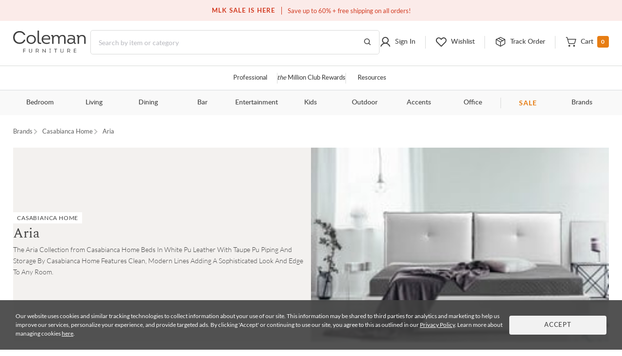

--- FILE ---
content_type: text/html; charset=UTF-8
request_url: https://colemanfurniture.com/aria-casabianca-home.html
body_size: 28738
content:
<!doctype html>
    <html  lang="en">
      <head>
        <title data-react-helmet="true">Aria</title>
        <meta data-react-helmet="true" charset="utf-8"/><meta data-react-helmet="true" name="viewport" content="width=device-width,initial-scale=1,shrink-to-fit=no"/><meta data-react-helmet="true" name="theme-color" content="#000000"/><meta data-react-helmet="true" name="description" content="The Aria Collection from Casabianca Home Beds In White Pu Leather With Taupe Pu Piping And Storage By Casabianca Home Features Clean, Modern Lines Adding A Sophisticated Look And Edge To Any Room."/><meta data-react-helmet="true" name="keywords" content="Aria, home furnishing, furniture, casabianca home"/><meta data-react-helmet="true" name="robots" content="index, follow"/>
        <link data-react-helmet="true" rel="shortcut icon" href="https://d9dvmj2a7k2dc.cloudfront.net/assets/images/favicon.ico"/><link data-react-helmet="true" rel="preconnect" href="https://d9dvmj2a7k2dc.cloudfront.net" crossorigin="true"/><link data-react-helmet="true" rel="preload" href="https://d9dvmj2a7k2dc.cloudfront.net/assets/fonts/lato-web/lato-v24-latin-300.woff2" as="font" type="font/woff2" crossOrigin="anonymous"/><link data-react-helmet="true" rel="preload" href="https://d9dvmj2a7k2dc.cloudfront.net/assets/fonts/lato-web/LatoLatin-Regular.woff2" as="font" type="font/woff2" crossOrigin="anonymous"/><link data-react-helmet="true" rel="preload" href="https://d9dvmj2a7k2dc.cloudfront.net/assets/fonts/lato-web/lato-v24-latin-700.woff2" as="font" type="font/woff2" crossOrigin="anonymous"/><link data-react-helmet="true" rel="preconnect" href="https://staticw2.yotpo.com"/><link data-react-helmet="true" id="canonical-url" rel="canonical" href="https://colemanfurniture.com/aria-casabianca-home.html"/>
        <script data-react-helmet="true" type="application/ld+json">{"@context":"https://schema.org","@type":"Organization","name":"Coleman Furniture","url":"https://colemanfurniture.com","logo":"https://d9dvmj2a7k2dc.cloudfront.net/assets/images/logo-m.svg","foundingDate":"1999","description":"Coleman Furniture is a leading online furniture retailer offering premium furniture from trusted brands with free shipping across the continental U.S. Since 1999, we've helped customers furnish every room with style and ease.","slogan":"Coleman Delivers","sameAs":["https://www.facebook.com/colemanfurniture","https://www.instagram.com/colemanfurniture/","https://x.com/colemanonline","https://www.youtube.com/user/ColemanFurniture","https://www.pinterest.com/colemanfurniture/"],"contactPoint":{"@type":"ContactPoint","telephone":"(516)-234-6073","contactType":"Customer Service","areaServed":"US","availableLanguage":["English"]},"address":{"@type":"PostalAddress","addressCountry":"US"}}</script>
        
        <link rel="stylesheet" href="https://d9dvmj2a7k2dc.cloudfront.net/v2/coleman/desktop/coleman-desktop-ui-checkout25/coleman-3ba2c8d6.css" />
        <!-- Google Tag Manager -->
        <script>(function(w,d,s,l,i){w[l]=w[l]||[];w[l].push({'gtm.start':new Date().getTime(),event:'gtm.js'});var f=d.getElementsByTagName(s)[0],j=d.createElement(s);j.async=true;j.src="https://load.sst.colemanfurniture.com/64evkuofsq.js?"+i;f.parentNode.insertBefore(j,f);})(window,document,'script','dataLayer','c5jv0=GBdbKCEmWygiRDQ4R00AWENdV0kRBUsGHh8DAhQFEBADHQ8bABkTSxIcCw%3D%3D');</script>
        <!-- End Google Tag Manager -->
        
        
        
        <meta itemprop="google-site-verification" name="google-site-verification" content="QByfQvbMeUCV5JOPAGiLcI96fNcpo_rE6H6sFi0LELI"  />
        <meta itemprop="msvalidate.01" name="msvalidate.01" content="A6DEBB2FE706EEF75376860959DAA667" />
        <meta itemprop="domain_verify" name="p:domain_verify" content="c6b99d3c55b28c9fc04a458f3413c2f3" />
        <link rel="manifest" href="https://rfg-media.s3-us-west-1.amazonaws.com/v2/coleman/desktop/coleman-desktop-ui-checkout25manifest.json">
        <link rel="apple-touch-icon" href="https://d9dvmj2a7k2dc.cloudfront.net/assets/images/favicon_192.png">
      </head>
      <body >
        <!-- Google Tag Manager (noscript) -->
        <noscript><iframe src="https://load.sst.colemanfurniture.com/ns.html?id=GTM-MS7RW2" height="0" width="0" style="display:none;visibility:hidden"></iframe></noscript>
        <!-- End Google Tag Manager (noscript) -->
        <div id="root" class="manufacturer/collection/containers/FamilyCollection"><div data-hypernova-key="App" data-hypernova-id="1768449409743-zc419vzzf"><header id="header" class="container-fluid"><h2 class="visually-hidden">Site Header</h2><div class="row"><div class="black-friday-strip "><div class="black-friday-label text-uppercase">MLK SALE IS HERE</div><div class="wrap-collabsible"><span>Save up to 60% + free shipping on all orders!</span></div></div><div class="top-strip"><div class="text-center d-flex justify-content-center"><div class="top-strip-content-wide-screen container-1680"><div class="d-flex align-items-center justify-content-center"></div><div class="top-links"><span class="open-hours"><span class="mr-2">Closed</span>9:00am - 11:00pm<!-- --> <!-- -->EST</span><a href="/contact-us" class="button-link-underline top-strip-contact" aria-label="Contact us">Contact Us</a></div></div></div></div><div class="head-content header-new row"><div class="logo-content px-0"><div class="Logo"><a href="https://colemanfurniture.com" aria-label="Coleman Furniture Logo"><img src="https://d9dvmj2a7k2dc.cloudfront.net/assets/images/logo-m.svg" alt="Coleman Furniture Logo" width="110" height="34"/></a></div></div><search class="search-column-desktop"><div class="search-area "><div class="search-content"><form class="Search" role="search"><input type="hidden" name="ui" value="personalize"/><label for="searchInput" class="visually-hidden">Search this website</label><input placeholder="Search by item or category" name="q" id="searchInput" aria-label="Search" autocomplete="off" type="text" class="form-control hide-back-btn form-control" value=""/><button aria-label="Go to Search Results" class="searchBtn" title="Go to Search Results"><svg width="16" height="16" viewBox="0 0 16 16" fill="none" xmlns="http://www.w3.org/2000/svg" aria-label="Go to Search Results" role="img"><g id="Icons / Search"><path id="Vector" d="M10.8163 10.8656L14 14M12.2911 7.06603C12.2911 9.86392 9.98738 12.1321 7.14556 12.1321C4.30375 12.1321 2 9.86392 2 7.06603C2 4.26814 4.30375 2 7.14556 2C9.98738 2 12.2911 4.26814 12.2911 7.06603Z" stroke="#404040" stroke-width="1.5" stroke-linecap="round" stroke-linejoin="round"></path></g></svg></button></form></div></div></search><nav class="header-links px-0 main-nav utility-nav " aria-label="Utility Links"><h3 class="visually-hidden">Utility Links</h3><div class="RightSide "><div class="Login droppable"><a href="/customer/account/login" aria-label="Sign in to your account" title="Sign in to your account" role="button"><div class="login-icon"><svg width="24" height="24" viewBox="0 0 24 24" aria-hidden="true" fill="none" xmlns="http://www.w3.org/2000/svg" aria-label="Login Icon" role="img"><path d="M11.9999 14.8356C15.2791 14.8356 17.9374 12.1861 17.9374 8.91781C17.9374 5.64949 15.2791 3 11.9999 3C8.72078 3 6.0625 5.64949 6.0625 8.91781C6.0625 12.1861 8.72078 14.8356 11.9999 14.8356Z" stroke="#404040" stroke-width="2" stroke-miterlimit="10"></path><path d="M3 20.9998C3.91247 19.1255 5.22451 17.5692 6.8043 16.4872C8.3841 15.4052 10.176 14.8356 12.0001 14.8356C13.8241 14.8356 15.616 15.4053 17.1958 16.4873C18.7756 17.5694 20.0876 19.1257 21 21" stroke="#404040" stroke-width="2" stroke-linecap="round" stroke-linejoin="round"></path></svg><span class="top-menu-txt">Sign In</span></div></a></div><div class="wishlist droppable"><a title="View your wishlist" href="/account/wishlist" aria-label="View your wishlist" role="button"><div class="wishlist-icon"><svg width="24" height="24" viewBox="0 0 24 24" fill="none" xmlns="http://www.w3.org/2000/svg" aria-hidden="true" role="presentation"><path d="M12.5775 20.7714L20.3938 12.8647C22.3144 10.9219 22.5977 7.72581 20.7802 5.68412C20.325 5.17124 19.7712 4.75756 19.1527 4.46832C18.5341 4.17909 17.8638 4.02036 17.1827 4.00183C16.5015 3.9833 15.8237 4.10536 15.1907 4.36055C14.5577 4.61574 13.9828 4.99872 13.5009 5.48611L12.0318 6.97221L10.7634 5.68911C8.84283 3.74636 5.68323 3.45974 3.66488 5.29824C3.15785 5.75875 2.7489 6.31894 2.46297 6.94461C2.17704 7.57029 2.02013 8.24833 2.00181 8.93738C1.9835 9.62642 2.10415 10.312 2.35643 10.9523C2.6087 11.5926 2.98731 12.1743 3.46913 12.6617L11.4862 20.7714C11.6309 20.9178 11.8272 21 12.0318 21C12.2365 21 12.4328 20.9178 12.5775 20.7714V20.7714Z" stroke="#404040" stroke-width="2" stroke-linecap="round" stroke-linejoin="round"></path></svg><span class="top-menu-txt">Wishlist</span></div></a><div class="wishlist-rollover mega-menu"><div class="mega-menu-content"><div class="wishlist-roller-no-item"><div class="d-flex"><div class=""><img src="https://d9dvmj2a7k2dc.cloudfront.net/assets/images/webp/image832.webp" width="137" height="137" alt="Wishlist" class="img-fluid" loading="lazy"/></div><div class=""><img src="https://d9dvmj2a7k2dc.cloudfront.net/assets/images/webp/image83.webp" width="137" height="137" alt="Wishlist" class="img-fluid" loading="lazy"/></div><div class=""><img src="https://d9dvmj2a7k2dc.cloudfront.net/assets/images/webp/image84.webp" width="137" height="137" alt="Wishlist" class="img-fluid" loading="lazy"/></div><div class=""><img src="https://d9dvmj2a7k2dc.cloudfront.net/assets/images/webp/image842.webp" width="137" height="137" alt="Wishlist" class="img-fluid" loading="lazy"/></div></div><div class="wishlist-roller-no-item-text text-center"><div>You haven’t started a wishlist</div><b>Love an item?</b><div>Start a wishlist</div></div></div><div class="text-center my-4"></div><div class="text-center wishlist-login-content"><hr/><p>Already have a wishlist?</p><a href="/customer/account/login?redirect=/account/wishlist" class="button-outline small w-100" aria-label="Sign In">Sign In</a><div>Don&#x27;t have an account?</div><a href="/customer/account/login" class="theme-color" aria-label="Sign Up">Sign Up</a></div></div></div></div><div class="track-order-link"><a href="/trackorder" title="Track your order status" aria-label="Track your order status" class="widget-header link-track-order" role="button"><div class="track-order-icon"><img src="https://d9dvmj2a7k2dc.cloudfront.net/assets/icons/track-order-icon.svg" width="24" height="24" alt="Order tracking icon"/><span class="top-menu-txt">Track Order</span></div></a></div><div class="Cart text-right droppable"><a href="https://colemanfurniture.com/checkout/cart" aria-label="View shopping cart" title="View shopping cart" aria-haspopup="true" role="button"><div class="cart-icon"><img src="https://d9dvmj2a7k2dc.cloudfront.net/assets/icons/cart.svg" width="24" height="24" alt="view shopping Cart icon"/><span class="dropIcon"><span class="top-menu-txt">Cart</span></span><span class="cart-count">0</span></div></a></div></div></nav></div><div class="header-mobile-content"><div class="header-navigation header-menu"><nav class="menu-container-1680" aria-label="Helpful Links"><h3 class="visually-hidden">Helpful Links</h3><ul class="ul-reset"><li class="droppable"><a href="/professional" aria-label="Professional services" aria-haspopup="false" class="page-home widget-navigation link-navigation group-accents widget-strip link-professional-landing">Professional</a></li><li class="seperator"></li><li class="droppable"><a href="/rewards" aria-label="the Million Club" aria-haspopup="false" class="page-home widget-navigation link-navigation group-accents widget-strip link-rewards"><span class="font-italic">the</span> Million Club Rewards</a></li><li class="seperator"></li><li class="droppable"><a href="/resources" aria-label="Resources and information" aria-haspopup="false" class="page-home widget-navigation link-navigation group-accents widget-strip link-resources">Resources</a></li></ul></nav><nav class="container-1680" aria-label="Catalog Navigation"><h3 class="visually-hidden">Catalog Navigation</h3><button class="menu-toggle" aria-label="Toggle navigation menu" aria-expanded="false"><svg width="24" height="25" viewBox="0 0 24 25" fill="none" xmlns="http://www.w3.org/2000/svg" role="img"><path d="M3 18.7H21" stroke="#333333" stroke-width="2" stroke-linecap="round" stroke-linejoin="round"></path><path d="M3 12.7H21" stroke="#333333" stroke-width="2" stroke-linecap="round" stroke-linejoin="round"></path><path d="M3 6.70001H21" stroke="#333333" stroke-width="2" stroke-linecap="round" stroke-linejoin="round"></path></svg></button><ul class="ul-reset"><li class="droppable"><a href="https://colemanfurniture.com/bedroom-furniture.htm" aria-label="Bedroom" aria-haspopup="true">Bedroom</a><div class="mega-menu cf"><div><div class="right-seperator"><h4>Bed &amp; Headboard</h4><ul class="ul-reset"><li><a aria-label="Bedroom Furniture Sets" href="https://colemanfurniture.com/bedroom-furniture/bedroom-sets.htm">Bedroom Furniture Sets</a></li><li><a aria-label="Beds" href="https://colemanfurniture.com/bedroom-furniture/beds.htm">Beds</a></li><li><a aria-label="Loft &amp; Bunk Beds" href="https://colemanfurniture.com/bedroom-furniture/loft-bunk-beds.htm">Loft &amp; Bunk Beds</a></li><li><a aria-label="Daybeds" href="https://colemanfurniture.com/bedroom-furniture/daybeds.htm">Daybeds</a></li><li><a aria-label="Bed Frames &amp; Headboards" href="https://colemanfurniture.com/bedroom-furniture/bed-frames-headboards.htm">Bed Frames &amp; Headboards</a></li></ul></div><div class="right-seperator"><h4>Dressers, Chests &amp; Storage</h4><ul class="ul-reset"><li><a aria-label="Nightstands" href="https://colemanfurniture.com/bedroom-furniture/night-stands.htm">Nightstands</a></li><li><a aria-label="Dressers" href="https://colemanfurniture.com/bedroom-furniture/dressers.htm">Dressers</a></li><li><a aria-label="Armoires" href="https://colemanfurniture.com/bedroom-furniture/armoires.htm">Armoires</a></li><li><a aria-label="Bedroom Vanities" href="https://colemanfurniture.com/bedroom-furniture/bedroom-vanities.htm">Bedroom Vanities</a></li><li><a aria-label="Chests" href="https://colemanfurniture.com/bedroom-furniture/chests.htm">Chests</a></li></ul></div><div class="right-seperator"><h4>Bedroom Accessories</h4><ul class="ul-reset"><li><a aria-label="Bedroom Mirrors" href="https://colemanfurniture.com/bedroom-furniture/bedroom-mirrors.htm">Bedroom Mirrors</a></li><li><a aria-label="Benches &amp; Seating" href="https://colemanfurniture.com/bedroom-furniture/benches-seating.htm">Benches &amp; Seating</a></li><li><a aria-label="Mattresses &amp; Accessories" href="https://colemanfurniture.com/bedroom-furniture/mattress-foam-mattress.htm">Mattresses &amp; Accessories</a></li><li><a aria-label="Bedding and Comforter Sets" href="https://colemanfurniture.com/bedroom-furniture/bedding-sets-and-comforters.htm">Bedding and Comforter Sets</a></li><li><a aria-label="Miscellaneous" href="https://colemanfurniture.com/bedroom-furniture/miscellaneous.htm">Miscellaneous</a></li></ul></div><div class="latest-col"><a href="https://colemanfurniture.com/bedroom-furniture/bedroom-sets.htm" aria-label="Bedroom"><img src="https://d9dvmj2a7k2dc.cloudfront.net/mw_navigationmenu/Bedroom.webp" alt="Bedroom" class="img-fluid" loading="lazy" width="260" height="166"/></a><div class="menu-latest-section"><span class="latest-label">LATEST IN BEDROOM</span><ul><li><a aria-label="Bedroom Sale" href="https://colemanfurniture.com/specials/holiday-sale-bedroom.htm">Bedroom Sale</a></li></ul></div></div></div></div></li><li class="droppable"><a href="https://colemanfurniture.com/living.htm" aria-label="Living" aria-haspopup="true">Living</a><div class="mega-menu cf"><div><div class="right-seperator"><h4>Sofas &amp; Sectionals</h4><ul class="ul-reset"><li><a aria-label="Living Room Sets" href="https://colemanfurniture.com/living/living-room-sets.htm">Living Room Sets</a></li><li><a aria-label="Sofa &amp; Loveseats" href="https://colemanfurniture.com/living/sofas-loveseats-sectionals.htm">Sofa &amp; Loveseats</a></li><li><a aria-label="Sofas" href="https://colemanfurniture.com/living/sofas.htm">Sofas</a></li><li><a aria-label="Sectionals" href="https://colemanfurniture.com/living/sectionals.htm">Sectionals</a></li><li><a aria-label="Loveseats" href="https://colemanfurniture.com/living/loveseats.htm">Loveseats</a></li><li><a aria-label="Futons" href="https://colemanfurniture.com/living/futons.htm">Futons</a></li><li><a aria-label="Chaise Lounges" href="https://colemanfurniture.com/living/chaises.htm">Chaise Lounges</a></li></ul></div><div class="right-seperator"><h4>Chairs &amp; Recliners</h4><ul class="ul-reset"><li><a aria-label="Accent Chairs" href="https://colemanfurniture.com/living/accent-chairs.htm">Accent Chairs</a></li><li><a aria-label="Lift Chairs" href="https://colemanfurniture.com/living/lift-chairs.htm">Lift Chairs</a></li><li><a aria-label="Home Theater Seating" href="https://colemanfurniture.com/living/home-theater-seating.htm">Home Theater Seating</a></li><li><a aria-label="Recliners" href="https://colemanfurniture.com/living/recliners.htm">Recliners</a></li><li><a aria-label="Massage Chairs" href="https://colemanfurniture.com/living/message-chairs.htm">Massage Chairs</a></li><li><a aria-label="Gaming Chairs" href="https://colemanfurniture.com/living/gaming-chairs.htm">Gaming Chairs</a></li></ul></div><div class="right-seperator"><h4>Accents</h4><ul class="ul-reset"><li><a aria-label="Fireplaces" href="https://colemanfurniture.com/living/fireplaces.htm">Fireplaces</a></li><li><a aria-label="Ottomans" href="https://colemanfurniture.com/living/ottomans.htm">Ottomans</a></li><li><a aria-label="Poufs" href="https://colemanfurniture.com/living/poufs.htm">Poufs</a></li><li><a aria-label="Accent Pillows" href="https://colemanfurniture.com/living/accent-pillows.htm">Accent Pillows</a></li></ul><h4>Tables &amp; Storage</h4><ul class="ul-reset"><li><a aria-label="Coffee &amp; End Tables" href="https://colemanfurniture.com/living/coffee-end-tables.htm">Coffee &amp; End Tables</a></li><li><a aria-label="TV Stands" href="https://colemanfurniture.com/living/tv-stands.htm">TV Stands</a></li><li><a aria-label="Entertainment Centers" href="https://colemanfurniture.com/living/entertainment-centers.htm">Entertainment Centers</a></li></ul></div><div class="latest-col"><a href="https://colemanfurniture.com/living/sofas.htm" aria-label="Living"><img src="https://d9dvmj2a7k2dc.cloudfront.net/mw_navigationmenu/Living.webp" alt="Living" class="img-fluid" loading="lazy" width="260" height="166"/></a><div class="menu-latest-section"><span class="latest-label">LATEST IN LIVING</span><ul><li><a aria-label="Living Room Sale" href="https://colemanfurniture.com/specials/holiday-sale-living-room.htm">Living Room Sale</a></li></ul></div></div></div></div></li><li class="droppable"><a href="https://colemanfurniture.com/dining.htm" aria-label="Dining" aria-haspopup="true">Dining</a><div class="mega-menu cf"><div><div class="right-seperator"><h4>Dining Room</h4><ul class="ul-reset"><li><a aria-label="Dining Sets" href="https://colemanfurniture.com/dining/dining-kitchen-sets.htm">Dining Sets</a></li><li><a aria-label="Dinettes &amp; Breakfast Nooks" href="https://colemanfurniture.com/dining/dinettes-breakfast-nooks.htm">Dinettes &amp; Breakfast Nooks</a></li><li><a aria-label="Bistro Sets" href="https://colemanfurniture.com/dining/bistro-sets.htm">Bistro Sets</a></li><li><a aria-label="Dining Tables" href="https://colemanfurniture.com/dining/dining-kitchen-tables.htm">Dining Tables</a></li><li><a aria-label="Kitchen Island, Kitchen Cart" href="https://colemanfurniture.com/dining/kitchen-island-kitchen-cart.htm">Kitchen Island, Kitchen Cart</a></li></ul></div><div class="right-seperator"><h4>Seating</h4><ul class="ul-reset"><li><a aria-label="Dining Room Chairs" href="https://colemanfurniture.com/dining/dining-chairs.htm">Dining Room Chairs</a></li><li><a aria-label="Bar Stools" href="https://colemanfurniture.com/dining/counter-height-stools-chairs.htm">Bar Stools</a></li><li><a aria-label="Dining Benches" href="https://colemanfurniture.com/dining/dining-benches.htm">Dining Benches</a></li></ul></div><div class="right-seperator"><h4>Storage &amp; Mirrors</h4><ul class="ul-reset"><li><a aria-label="Servers, Sideboards &amp; Buffets" href="https://colemanfurniture.com/dining/servers-sideboards-buffets.htm">Servers, Sideboards &amp; Buffets</a></li><li><a aria-label="Curios &amp; Displays" href="https://colemanfurniture.com/dining/curios-displays.htm">Curios &amp; Displays</a></li><li><a aria-label="China Cabinets" href="https://colemanfurniture.com/dining/china-cabinets.htm">China Cabinets</a></li><li><a aria-label="Serving Carts" href="https://colemanfurniture.com/dining/serving-carts.htm">Serving Carts</a></li><li><a aria-label="Dining Mirrors" href="https://colemanfurniture.com/dining/dining-mirrors.htm">Dining Mirrors</a></li></ul></div><div class="latest-col"><a href="https://colemanfurniture.com/dining/dinettes-breakfast-nooks.htm" aria-label="Dining"><img src="https://d9dvmj2a7k2dc.cloudfront.net/mw_navigationmenu/Dining.webp" alt="Dining" class="img-fluid" loading="lazy" width="260" height="166"/></a><div class="menu-latest-section"><span class="latest-label">LATEST IN DINING</span><ul><li><a aria-label="Dining Sale" href="https://colemanfurniture.com/specials/holiday-sale-dining-room.htm">Dining Sale</a></li></ul></div></div></div></div></li><li class="droppable"><a href="https://colemanfurniture.com/bar.htm" aria-label="Bar" aria-haspopup="true">Bar</a><div class="mega-menu cf"><div><div class="right-seperator"><h4>Bar Furniture</h4><ul class="ul-reset"><li><a aria-label="Pub Sets" href="https://colemanfurniture.com/bar/pub-sets.htm">Pub Sets</a></li><li><a aria-label="Bar Sets" href="https://colemanfurniture.com/bar/bar-sets.htm">Bar Sets</a></li><li><a aria-label="Bars &amp; Bar Cabinets" href="https://colemanfurniture.com/bar/home-bars-cabinets.htm">Bars &amp; Bar Cabinets</a></li><li><a aria-label="Bar Stools, Counter Stools" href="https://colemanfurniture.com/bar/bar-stools-counter-stools.htm">Bar Stools, Counter Stools</a></li><li><a aria-label="Bar Tables, Pub Tables" href="https://colemanfurniture.com/bar/bar-and-pub-tables.htm">Bar Tables, Pub Tables</a></li><li><a aria-label="Wine Rack" href="https://colemanfurniture.com/bar/wine-racks.htm">Wine Rack</a></li></ul></div><div class="latest-col"><a href="https://colemanfurniture.com/bar/bar-sets.htm" aria-label="Bar"><img src="https://d9dvmj2a7k2dc.cloudfront.net/mw_navigationmenu/Bar.webp" alt="Bar" class="img-fluid" loading="lazy" width="260" height="166"/></a><div class="menu-latest-section"><span class="latest-label">LATEST IN BAR</span><ul><li><a aria-label="Bar Sale" href="https://colemanfurniture.com/specials/holiday-sale-bar-furniture.htm">Bar Sale</a></li></ul></div></div></div></div></li><li class="droppable"><a href="https://colemanfurniture.com/entertainment.htm" aria-label="Entertainment" aria-haspopup="true">Entertainment</a><div class="mega-menu cf"><div><div class="right-seperator"><h4>Home Entertainment</h4><ul class="ul-reset"><li><a aria-label="Entertainment Centers &amp; Walls" href="https://colemanfurniture.com/entertainment/entertainment-centers-walls.htm">Entertainment Centers &amp; Walls</a></li><li><a aria-label="TV Stands &amp; TV Consoles" href="https://colemanfurniture.com/entertainment/tv-stands-tv-consoles.htm">TV Stands &amp; TV Consoles</a></li><li><a aria-label="Home Theater Seating" href="https://colemanfurniture.com/entertainment/home-theater-seating.htm">Home Theater Seating</a></li><li><a aria-label="Barn Door Entertainment Centers" href="https://colemanfurniture.com/entertainment/barn-door-entertainment-furniture.htm">Barn Door Entertainment Centers</a></li><li><a aria-label="Game Tables, Game Room" href="https://colemanfurniture.com/entertainment/game-tables-game-room.htm">Game Tables, Game Room</a></li></ul></div><div class="latest-col"><a href="https://colemanfurniture.com/entertainment/entertainment-centers-walls.htm" aria-label="Entertainment"><img src="https://d9dvmj2a7k2dc.cloudfront.net/mw_navigationmenu/Entertainment.webp" alt="Entertainment" class="img-fluid" loading="lazy" width="260" height="166"/></a><div class="menu-latest-section"><span class="latest-label">LATEST IN ENTERTAINMENT</span><ul><li><a aria-label="Entertainment Sale" href="https://colemanfurniture.com/specials/holiday-sale-entertainment-furniture.htm">Entertainment Sale</a></li></ul></div></div></div></div></li><li class="droppable"><a href="https://colemanfurniture.com/kids.htm" aria-label="Kids" aria-haspopup="true">Kids</a><div class="mega-menu cf"><div><div class="right-seperator"><h4>Bedroom Furniture</h4><ul class="ul-reset"><li><a aria-label="Kids Bedroom Sets" href="https://colemanfurniture.com/kids/kids-bedroom-sets.htm">Kids Bedroom Sets</a></li><li><a aria-label="Kids Beds" href="https://colemanfurniture.com/kids/kids-beds.htm">Kids Beds</a></li><li><a aria-label="Lofts &amp; Bunk Beds" href="https://colemanfurniture.com/kids/lofts-bunk-beds.htm">Lofts &amp; Bunk Beds</a></li><li><a aria-label="Kids TV Stands &amp; Consoles" href="https://colemanfurniture.com/kids/kids-tv-stands-consoles.htm">Kids TV Stands &amp; Consoles</a></li></ul></div><div class="right-seperator"><h4>Bedroom &amp; Closet Organization</h4><ul class="ul-reset"><li><a aria-label="Kids Nightstands" href="https://colemanfurniture.com/kids/kids-nightstands.htm">Kids Nightstands</a></li><li><a aria-label="Kids Dressers" href="https://colemanfurniture.com/kids/kids-dressers-chests.htm">Kids Dressers</a></li><li><a aria-label="Kids Chests" href="https://colemanfurniture.com/kids/kids-chests.htm">Kids Chests</a></li><li><a aria-label="Kids Bookcases &amp; Storage" href="https://colemanfurniture.com/kids/kids-bookcases-storage.htm">Kids Bookcases &amp; Storage</a></li></ul></div><div class="right-seperator"><h4>Bedroom Accessories  </h4><ul class="ul-reset"><li><a aria-label="Kids Bedroom Mirrors" href="https://colemanfurniture.com/kids/kids-bedroom-mirrors.htm">Kids Bedroom Mirrors</a></li><li><a aria-label="Kids Desks" href="https://colemanfurniture.com/kids/kids-desks-hutches.htm">Kids Desks</a></li><li><a aria-label="Kids Seating" href="https://colemanfurniture.com/kids/kids-chairs-tables.htm">Kids Seating</a></li></ul></div><div class="latest-col"><a href="https://colemanfurniture.com/kids/kids-beds.htm" aria-label="Kids"><img src="https://d9dvmj2a7k2dc.cloudfront.net/mw_navigationmenu/Kids.webp" alt="Kids" class="img-fluid" loading="lazy" width="260" height="166"/></a><div class="menu-latest-section"><span class="latest-label">LATEST IN KIDS</span><ul><li><a aria-label="Kids Bedroom Sale" href="https://colemanfurniture.com/specials/holiday-sale-kids-bedroom.htm">Kids Bedroom Sale</a></li></ul></div></div></div></div></li><li class="droppable"><a href="https://colemanfurniture.com/outdoor.htm" aria-label="Outdoor" aria-haspopup="true">Outdoor</a><div class="mega-menu cf"><div><div class="right-seperator"><h4>Outdoor Dining</h4><ul class="ul-reset"><li><a aria-label="Outdoor Dining Sets" href="https://colemanfurniture.com/outdoor/outdoor-patio-sets.htm">Outdoor Dining Sets</a></li><li><a aria-label="Outdoor Dining Tables" href="https://colemanfurniture.com/outdoor/outdoor-tables.htm">Outdoor Dining Tables</a></li><li><a aria-label="Outdoor Dining Chairs" href="https://colemanfurniture.com/outdoor/outdoor-chairs.htm">Outdoor Dining Chairs</a></li><li><a aria-label="Outdoor Bars" href="https://colemanfurniture.com/outdoor/outdoor-bars.htm">Outdoor Bars</a></li><li><a aria-label="Outdoor Stools" href="https://colemanfurniture.com/outdoor/outdoor-stools.htm">Outdoor Stools</a></li><li><a aria-label="Outdoor Bistro Sets" href="https://colemanfurniture.com/outdoor/outdoor-bistro-sets.htm">Outdoor Bistro Sets</a></li><li><a aria-label="Outdoor Dining Storage" href="https://colemanfurniture.com/outdoor/outdoor-dining-storage.htm">Outdoor Dining Storage</a></li></ul></div><div class="right-seperator"><h4>Outdoor Entertainment &amp; Lounge</h4><ul class="ul-reset"><li><a aria-label="Outdoor Conversation Sets" href="https://colemanfurniture.com/outdoor/outdoor-conversation-sets.htm">Outdoor Conversation Sets</a></li><li><a aria-label="Outdoor Sectionals" href="https://colemanfurniture.com/outdoor/outdoor-sectionals.htm">Outdoor Sectionals</a></li><li><a aria-label="Outdoor Sofas &amp; Loveseats" href="https://colemanfurniture.com/outdoor/outdoor-sofas-loveseats.htm">Outdoor Sofas &amp; Loveseats</a></li><li><a aria-label="Outdoor Lounge Chairs" href="https://colemanfurniture.com/outdoor/outdoor-lounge-chairs.htm">Outdoor Lounge Chairs</a></li><li><a aria-label="Outdoor Chaise Lounge Chairs" href="https://colemanfurniture.com/outdoor/outdoor-chaise-lounges.htm">Outdoor Chaise Lounge Chairs</a></li><li><a aria-label="Outdoor Benches" href="https://colemanfurniture.com/outdoor/patio-benches.htm">Outdoor Benches</a></li></ul></div><div class="right-seperator"><h4>Outdoor Accessories &amp; Decor</h4><ul class="ul-reset"><li><a aria-label="Outdoor Accent Tables" href="https://colemanfurniture.com/outdoor/outdoor-accent-tables.htm">Outdoor Accent Tables</a></li><li><a aria-label="Outdoor Fireplaces" href="https://colemanfurniture.com/outdoor/outdoor-fireplaces.htm">Outdoor Fireplaces</a></li><li><a aria-label="Outdoor Ottomans" href="https://colemanfurniture.com/outdoor/outdoor-ottomans.htm">Outdoor Ottomans</a></li></ul></div><div class="latest-col"><a href="https://colemanfurniture.com/outdoor/outdoor-conversation-sets.htm" aria-label="Outdoor"><img src="https://d9dvmj2a7k2dc.cloudfront.net/mw_navigationmenu/Outdoor.webp" alt="Outdoor" class="img-fluid" loading="lazy" width="260" height="166"/></a><div class="menu-latest-section"><span class="latest-label">LATEST IN OUTDOOR</span><ul><li><a aria-label="Outdoor Sale" href="https://colemanfurniture.com/specials/holiday-sale-outdoor-furniture.htm">Outdoor Sale</a></li></ul></div></div></div></div></li><li class="droppable"><a href="https://colemanfurniture.com/accents.htm" aria-label="Accents" aria-haspopup="true">Accents</a><div class="mega-menu cf"><div><div class="right-seperator"><h4>Tables</h4><ul class="ul-reset"><li><a aria-label="Occasional Table Sets" href="https://colemanfurniture.com/accents/occasional-table-sets.htm">Occasional Table Sets</a></li><li><a aria-label="Coffee &amp; Cocktail Tables" href="https://colemanfurniture.com/accents/coffee-tables-cocktail-tables.htm">Coffee &amp; Cocktail Tables</a></li><li><a aria-label="End Tables" href="https://colemanfurniture.com/accents/end-tables.htm">End Tables</a></li><li><a aria-label="Consoles, Hall Tables" href="https://colemanfurniture.com/accents/consoles-hall-tables.htm">Consoles, Hall Tables</a></li><li><a aria-label="Side Tables &amp; Sofa Tables" href="https://colemanfurniture.com/accents/side-tables-sofa-tables.htm">Side Tables &amp; Sofa Tables</a></li><li><a aria-label="Accent Tables, Pedestal Tables" href="https://colemanfurniture.com/accents/accent-tables-pedestal-tables.htm">Accent Tables, Pedestal Tables</a></li><li><a aria-label="Drum Tables" href="https://colemanfurniture.com/accents/drum-tables.htm">Drum Tables</a></li><li><a aria-label="Bunching Tables, Nesting Tables" href="https://colemanfurniture.com/accents/nesting-tables.htm">Bunching Tables, Nesting Tables</a></li><li><a aria-label="Snack Tables" href="https://colemanfurniture.com/accents/snack-tables.htm">Snack Tables</a></li></ul></div><div class="right-seperator"><h4>Seating</h4><ul class="ul-reset"><li><a aria-label="Accent Seating" href="https://colemanfurniture.com/accents/accent-seating.htm">Accent Seating</a></li><li><a aria-label="Benches &amp; Seating" href="https://colemanfurniture.com/accents/benches-seating.htm">Benches &amp; Seating</a></li></ul></div><div class="right-seperator"><h4>Storage</h4><ul class="ul-reset"><li><a aria-label="Accent Chest" href="https://colemanfurniture.com/accents/console-cabinets.htm">Accent Chest</a></li><li><a aria-label="Bombe Chests" href="https://colemanfurniture.com/accents/bombe-chest.htm">Bombe Chests</a></li><li><a aria-label="Hall Trees, Storage Bench" href="https://colemanfurniture.com/accents/hall-trees-storage-bench.htm">Hall Trees, Storage Bench</a></li><li><a aria-label="Etagere" href="https://colemanfurniture.com/accents/etagere.htm">Etagere</a></li><li><a aria-label="Curios/Display Cabinets" href="https://colemanfurniture.com/accents/curios-display-cabinets.htm">Curios/Display Cabinets</a></li></ul><h4>Home Decor</h4><ul class="ul-reset"><li><a aria-label="Accent Mirrors" href="https://colemanfurniture.com/accents/accent-mirrors.htm">Accent Mirrors</a></li><li><a aria-label="Fireplaces" href="https://colemanfurniture.com/accents/fireplaces.htm">Fireplaces</a></li><li><a aria-label="Fireplace Accessories" href="https://colemanfurniture.com/accents/fireplace-accessories.htm">Fireplace Accessories</a></li><li><a aria-label="Plant Stands" href="https://colemanfurniture.com/accents/plant-stands.htm">Plant Stands</a></li><li><a aria-label="Coat Racks, Coat Tree" href="https://colemanfurniture.com/accents/coat-racks-coat-tree.htm">Coat Racks, Coat Tree</a></li><li><a aria-label="Pet Beds" href="https://colemanfurniture.com/accents/pet-beds.htm">Pet Beds</a></li><li><a aria-label="Pillows &amp; Throws" href="https://colemanfurniture.com/accents/cushions-blankets-throws.htm">Pillows &amp; Throws</a></li></ul></div><div class="latest-col"><a href="https://colemanfurniture.com/accents/end-tables.htm" aria-label="Accents"><img src="https://d9dvmj2a7k2dc.cloudfront.net/mw_navigationmenu/Accents.webp" alt="Accents" class="img-fluid" loading="lazy" width="260" height="166"/></a><div class="menu-latest-section"><span class="latest-label">LATEST IN ACCENTS</span><ul><li><a aria-label="Accents Sale" href="https://colemanfurniture.com/specials/holiday-sale-accents.htm">Accents Sale</a></li></ul></div></div></div></div></li><li class="droppable"><a href="https://colemanfurniture.com/office.htm" aria-label="Office" aria-haspopup="true">Office</a><div class="mega-menu cf"><div><div class="right-seperator"><h4>Home Office</h4><ul class="ul-reset"><li><a aria-label="Home Office Sets" href="https://colemanfurniture.com/office/home-office-sets.htm">Home Office Sets</a></li><li><a aria-label="Office Chairs" href="https://colemanfurniture.com/office/office-chairs.htm">Office Chairs</a></li><li><a aria-label="Desks" href="https://colemanfurniture.com/office/desks-hutches.htm">Desks</a></li><li><a aria-label="File Cabinet, Filing" href="https://colemanfurniture.com/office/file-cabinet-filing.htm">File Cabinet, Filing</a></li><li><a aria-label="Bookcases, Book Shelves" href="https://colemanfurniture.com/office/bookcases-book-shelves.htm">Bookcases, Book Shelves</a></li><li><a aria-label="Credenzas &amp; Hutches" href="https://colemanfurniture.com/office/credenzas-and-hutches.htm">Credenzas &amp; Hutches</a></li><li><a aria-label="Office Storage Cabinets" href="https://colemanfurniture.com/office/office-storage-cabinets.htm">Office Storage Cabinets</a></li><li><a aria-label="Office Accessories" href="https://colemanfurniture.com/office/office-accessories.htm">Office Accessories</a></li><li><a aria-label="Miscellaneous" href="https://colemanfurniture.com/office/miscellaneous.htm">Miscellaneous</a></li></ul></div><div class="right-seperator"><h4>Office Furniture</h4><ul class="ul-reset"><li><a aria-label="Conference Room" href="https://colemanfurniture.com/office/conference-room.htm">Conference Room</a></li><li><a aria-label="Modular Office Furniture" href="https://colemanfurniture.com/office/modular-office-furniture.htm">Modular Office Furniture</a></li></ul></div><div class="latest-col"><a href="https://colemanfurniture.com/office/home-office-sets.htm" aria-label="Office"><img src="https://d9dvmj2a7k2dc.cloudfront.net/mw_navigationmenu/Office_1_.webp" alt="Office" class="img-fluid" loading="lazy" width="260" height="166"/></a><div class="menu-latest-section"><span class="latest-label">LATEST IN OFFICE</span><ul><li><a aria-label="Office Sale" href="https://colemanfurniture.com/specials/holiday-sale-office-furniture.htm">Office Sale</a></li></ul></div></div></div></div></li><li class="seperator"></li><li class="droppable"><a href="https://colemanfurniture.com/sale.htm" aria-label="SALE" aria-haspopup="true">SALE</a></li><li class="droppable"><a href="https://colemanfurniture.com/brands.html" aria-label="Brands" aria-haspopup="true">Brands</a><div class="mega-menu cf"><div><div class="right-seperator fallback"><ul class="ul-reset"><li><a aria-label="Michael Amini" href="https://colemanfurniture.com/michael-amini.html">Michael Amini</a></li><li><a aria-label="American Drew" href="https://colemanfurniture.com/american-drew.html">American Drew</a></li><li><a aria-label="American Woodcrafters" href="https://colemanfurniture.com/american-woodcrafters.html">American Woodcrafters</a></li><li><a aria-label="A.R.T." href="https://colemanfurniture.com/art-furniture.html">A.R.T.</a></li><li><a aria-label="Bush" href="https://colemanfurniture.com/bush-furniture.html">Bush</a></li><li><a aria-label="Bestar" href="https://colemanfurniture.com/bestar-furniture.html">Bestar</a></li><li><a aria-label="Butler" href="https://colemanfurniture.com/butler-furniture.html">Butler</a></li><li><a aria-label="Coaster Furniture" href="https://colemanfurniture.com/coaster.html">Coaster Furniture</a></li><li><a aria-label="Homelegance" href="https://colemanfurniture.com/homelegance.html">Homelegance</a></li><li><a aria-label="Leather Italia" href="https://colemanfurniture.com/leather-italia.html">Leather Italia</a></li><li><a aria-label="Legacy Classic" href="https://colemanfurniture.com/legacy-classic-furniture.html">Legacy Classic</a></li><li><a aria-label="Liberty" href="https://colemanfurniture.com/liberty-furniture.html">Liberty</a></li><li><a aria-label="Magnussen Home" href="https://colemanfurniture.com/magnussen-home.html">Magnussen Home</a></li><li><a aria-label="Millennium by Ashley" href="https://colemanfurniture.com/millennium-by-ashley.html">Millennium by Ashley</a></li><li><a aria-label="Pulaski" href="https://colemanfurniture.com/pulaski.html">Pulaski</a></li><li><a aria-label="Parker House" href="https://colemanfurniture.com/parker-house.html">Parker House</a></li><li><a aria-label="Signature Design by Ashley" href="https://colemanfurniture.com/signature-design-by-ashley.html">Signature Design by Ashley</a></li><li><a aria-label="Simmons" href="https://colemanfurniture.com/simmons.html">Simmons</a></li><li><a aria-label="Sunpan" href="https://colemanfurniture.com/sunpan.html">Sunpan</a></li><li><a aria-label="TOV Furniture" href="https://colemanfurniture.com/tov-furniture.html">TOV Furniture</a></li><li><a aria-label="Uttermost" href="https://colemanfurniture.com/uttermost.html">Uttermost</a></li><li><a aria-label="Zuo Modern" href="https://colemanfurniture.com/zuo-modern.html">Zuo Modern</a></li><li><a aria-label="Guardian" href="https://colemanfurniture.com/guardian.html">Guardian</a></li><li><a aria-label="Hammary" href="https://colemanfurniture.com/hammary-furniture.html">Hammary</a></li><li><a aria-label="Chintaly Imports" href="https://colemanfurniture.com/chintaly-imports.html">Chintaly Imports</a></li><li><a aria-label="Armen Living" href="https://colemanfurniture.com/armen-living.html">Armen Living</a></li><li><a aria-label="Monarch" href="https://colemanfurniture.com/monarch-furniture.html">Monarch</a></li><li><a aria-label="Benchcraft by Ashley" href="https://colemanfurniture.com/benchcraft.html">Benchcraft by Ashley</a></li><li><a aria-label="Sierra Sleep by Ashley" href="https://colemanfurniture.com/sierra-sleep.html">Sierra Sleep by Ashley</a></li><li><a aria-label="Universal" href="https://colemanfurniture.com/universal.html">Universal</a></li><li><a aria-label="Kincaid" href="https://colemanfurniture.com/kincaid-furniture.html">Kincaid</a></li><li><a aria-label="John Thomas" href="https://colemanfurniture.com/john-thomas.html">John Thomas</a></li><li><a aria-label="Furniture of America" href="https://colemanfurniture.com/furniture-of-america.html">Furniture of America</a></li><li><a aria-label="Essentials for Living" href="https://colemanfurniture.com/essentials-for-living.html">Essentials for Living</a></li><li><a aria-label="Vaughan Bassett" href="https://colemanfurniture.com/vaughan-bassett.html">Vaughan Bassett</a></li><li><a aria-label="Jackson" href="https://colemanfurniture.com/jackson-furniture.html">Jackson</a></li><li><a aria-label="Catnapper" href="https://colemanfurniture.com/catnapper.html">Catnapper</a></li><li><a aria-label="New Classic" href="https://colemanfurniture.com/new-classic-furniture.html">New Classic</a></li><li><a aria-label="Lumisource" href="https://colemanfurniture.com/lumisource.html">Lumisource</a></li><li><a aria-label="Sligh" href="https://colemanfurniture.com/sligh.html">Sligh</a></li><li><a aria-label="Lexington" href="https://colemanfurniture.com/lexington.html">Lexington</a></li><li><a aria-label="Parker Living" href="https://colemanfurniture.com/parker-living.html">Parker Living</a></li><li><a aria-label="J&amp;M" href="https://colemanfurniture.com/j-and-m.html">J&amp;M</a></li><li><a aria-label="Steve Silver" href="https://colemanfurniture.com/steve-silver.html">Steve Silver</a></li><li><a aria-label="Tommy Bahama" href="https://colemanfurniture.com/tommy-bahama.html">Tommy Bahama</a></li><li><a aria-label="Legends Furniture" href="https://colemanfurniture.com/legends-furniture.html">Legends Furniture</a></li><li><a aria-label="Jofran" href="https://colemanfurniture.com/jofran.html">Jofran</a></li><li><a aria-label="Bassett Mirror" href="https://colemanfurniture.com/bassett-mirror.html">Bassett Mirror</a></li><li><a aria-label="Barcalounger" href="https://colemanfurniture.com/barcalounger-furniture.html">Barcalounger</a></li><li><a aria-label="FlexSteel" href="https://colemanfurniture.com/flexsteel.html">FlexSteel</a></li><li><a aria-label="Riverside Furniture" href="https://colemanfurniture.com/riverside-furniture.html">Riverside Furniture</a></li></ul></div><div class="right-seperator fallback"><ul class="ul-reset"><li><a aria-label="A-America" href="https://colemanfurniture.com/a-america.html">A-America</a></li><li><a aria-label="Alpine" href="https://colemanfurniture.com/alpine.html">Alpine</a></li><li><a aria-label="ECI Furniture" href="https://colemanfurniture.com/eci-furniture.html">ECI Furniture</a></li><li><a aria-label="Hooker Furniture" href="https://colemanfurniture.com/hooker-furniture.html">Hooker Furniture</a></li><li><a aria-label="Avalon Furniture" href="https://colemanfurniture.com/avalon-furniture.html">Avalon Furniture</a></li><li><a aria-label="World Interiors" href="https://colemanfurniture.com/world-interiors.html">World Interiors</a></li><li><a aria-label="ACME Furniture" href="https://colemanfurniture.com/acme-furniture.html">ACME Furniture</a></li><li><a aria-label="Southern Motion" href="https://colemanfurniture.com/southern-motion.html">Southern Motion</a></li><li><a aria-label="Casabianca Home" href="https://colemanfurniture.com/casabianca-home.html">Casabianca Home</a></li><li><a aria-label="Moes Home" href="https://colemanfurniture.com/moes-home.html">Moes Home</a></li><li><a aria-label="Intercon" href="https://colemanfurniture.com/intercon.html">Intercon</a></li><li><a aria-label="Gabby" href="https://colemanfurniture.com/gabby.html">Gabby</a></li><li><a aria-label="Artistica Home" href="https://colemanfurniture.com/artistica-home.html">Artistica Home</a></li><li><a aria-label="Barclay Butera" href="https://colemanfurniture.com/barclay-butera.html">Barclay Butera</a></li><li><a aria-label="Southern Home Furnishings" href="https://colemanfurniture.com/fusion-furniture.html">Southern Home Furnishings</a></li><li><a aria-label="Picket House Furnishings" href="https://colemanfurniture.com/picket-house-furnishings.html">Picket House Furnishings</a></li><li><a aria-label="Bernhardt Furniture" href="https://colemanfurniture.com/bernhardt-furniture.html">Bernhardt Furniture</a></li><li><a aria-label="Caracole" href="https://colemanfurniture.com/caracole.html">Caracole</a></li><li><a aria-label="Four Hands" href="https://colemanfurniture.com/fourhands.html">Four Hands</a></li><li><a aria-label="Coleman Furniture" href="https://colemanfurniture.com/coleman-furniture.html">Coleman Furniture</a></li><li><a aria-label="Sarreid" href="https://colemanfurniture.com/sarreid.html">Sarreid</a></li><li><a aria-label="Martin Furniture" href="https://colemanfurniture.com/martin-furniture.html">Martin Furniture</a></li><li><a aria-label="Classic Home" href="https://colemanfurniture.com/classic-home.html">Classic Home</a></li><li><a aria-label="Theodore Alexander" href="https://colemanfurniture.com/theodore-alexander.html">Theodore Alexander</a></li><li><a aria-label="Worlds Away" href="https://colemanfurniture.com/worlds-away.html">Worlds Away</a></li><li><a aria-label="Guardian Kits" href="https://colemanfurniture.com/guardian-kits.html">Guardian Kits</a></li><li><a aria-label="Bedgear" href="https://colemanfurniture.com/bedgear.html">Bedgear</a></li><li><a aria-label="Aspenhome" href="https://colemanfurniture.com/aspen-home.html">Aspenhome</a></li><li><a aria-label="Soul &amp; Essentials" href="https://colemanfurniture.com/soul-and-essentials.html">Soul &amp; Essentials</a></li><li><a aria-label="Bellavita Leather" href="https://colemanfurniture.com/bellavita-leather.html">Bellavita Leather</a></li><li><a aria-label="Fjords" href="https://colemanfurniture.com/fjords.html">Fjords</a></li><li><a aria-label="Casa Luxe" href="https://colemanfurniture.com/casa-luxe.html">Casa Luxe</a></li><li><a aria-label="Golden Crest Home" href="https://colemanfurniture.com/golden-crest-home.html">Golden Crest Home</a></li><li><a aria-label="Ashley Furniture" href="https://colemanfurniture.com/ashley-furniture.html">Ashley Furniture</a></li><li><a aria-label="Crafted Spaces" href="https://colemanfurniture.com/crafted-spaces.html">Crafted Spaces</a></li><li><a aria-label="Artisans Nook" href="https://colemanfurniture.com/artisans-nook.html">Artisans Nook</a></li><li><a aria-label="Nectar" href="https://colemanfurniture.com/nectar.html">Nectar</a></li><li><a aria-label="Briarwood Living" href="https://colemanfurniture.com/briarwood-living.html">Briarwood Living</a></li><li><a aria-label="Hawthorne Living" href="https://colemanfurniture.com/hawthorne-living.html">Hawthorne Living</a></li><li><a aria-label="Oakridge Manor" href="https://colemanfurniture.com/oakridge-manor.html">Oakridge Manor</a></li><li><a aria-label="Prescott Furnishings" href="https://colemanfurniture.com/prescott-furnishings.html">Prescott Furnishings</a></li><li><a aria-label="Shoreline Living" href="https://colemanfurniture.com/shoreline-living.html">Shoreline Living</a></li><li><a aria-label="Dovelle Home" href="https://colemanfurniture.com/dovelle-home.html">Dovelle Home</a></li><li><a aria-label="Mercana Furniture and Decor" href="https://colemanfurniture.com/mercana-furniture-and-decor.html">Mercana Furniture and Decor</a></li><li><a aria-label="Westwood Baby" href="https://colemanfurniture.com/westwood-baby.html">Westwood Baby</a></li><li><a aria-label="Century Furniture" href="https://colemanfurniture.com/century-furniture.html">Century Furniture</a></li><li><a aria-label="Maitland-Smith" href="https://colemanfurniture.com/maitland-smith.html">Maitland-Smith</a></li><li><a aria-label="Tanners Mark" href="https://colemanfurniture.com/tanners-mark.html">Tanners Mark</a></li><li><a aria-label="Marra Home" href="https://colemanfurniture.com/marra-home.html">Marra Home</a></li><li><a aria-label="Luna Grove" href="https://colemanfurniture.com/luna-grove.html">Luna Grove</a></li><li><a aria-label="Dreamcloud" href="https://colemanfurniture.com/dreamcloud.html">Dreamcloud</a></li><li><a aria-label="American Legacy" href="https://colemanfurniture.com/american-legacy.html">American Legacy</a></li></ul></div></div></div></li><li class="shade"></li></ul></nav></div><div class="Logo"><a href="https://colemanfurniture.com" aria-label="Coleman Furniture Logo"><img src="https://d9dvmj2a7k2dc.cloudfront.net/assets/images/logo-m.svg" alt="Coleman Furniture Logo" width="110" height="34"/></a></div><div class="RightSide "><div class="Login droppable"><a href="/customer/account/login" aria-label="Sign in to your account" title="Sign in to your account" role="button"><div class="login-icon"><svg width="24" height="24" viewBox="0 0 24 24" aria-hidden="true" fill="none" xmlns="http://www.w3.org/2000/svg" aria-label="Login Icon" role="img"><path d="M11.9999 14.8356C15.2791 14.8356 17.9374 12.1861 17.9374 8.91781C17.9374 5.64949 15.2791 3 11.9999 3C8.72078 3 6.0625 5.64949 6.0625 8.91781C6.0625 12.1861 8.72078 14.8356 11.9999 14.8356Z" stroke="#404040" stroke-width="2" stroke-miterlimit="10"></path><path d="M3 20.9998C3.91247 19.1255 5.22451 17.5692 6.8043 16.4872C8.3841 15.4052 10.176 14.8356 12.0001 14.8356C13.8241 14.8356 15.616 15.4053 17.1958 16.4873C18.7756 17.5694 20.0876 19.1257 21 21" stroke="#404040" stroke-width="2" stroke-linecap="round" stroke-linejoin="round"></path></svg><span class="top-menu-txt">Sign In</span></div></a></div><div class="wishlist droppable"><a title="View your wishlist" href="/account/wishlist" aria-label="View your wishlist" role="button"><div class="wishlist-icon"><svg width="24" height="24" viewBox="0 0 24 24" fill="none" xmlns="http://www.w3.org/2000/svg" aria-hidden="true" role="presentation"><path d="M12.5775 20.7714L20.3938 12.8647C22.3144 10.9219 22.5977 7.72581 20.7802 5.68412C20.325 5.17124 19.7712 4.75756 19.1527 4.46832C18.5341 4.17909 17.8638 4.02036 17.1827 4.00183C16.5015 3.9833 15.8237 4.10536 15.1907 4.36055C14.5577 4.61574 13.9828 4.99872 13.5009 5.48611L12.0318 6.97221L10.7634 5.68911C8.84283 3.74636 5.68323 3.45974 3.66488 5.29824C3.15785 5.75875 2.7489 6.31894 2.46297 6.94461C2.17704 7.57029 2.02013 8.24833 2.00181 8.93738C1.9835 9.62642 2.10415 10.312 2.35643 10.9523C2.6087 11.5926 2.98731 12.1743 3.46913 12.6617L11.4862 20.7714C11.6309 20.9178 11.8272 21 12.0318 21C12.2365 21 12.4328 20.9178 12.5775 20.7714V20.7714Z" stroke="#404040" stroke-width="2" stroke-linecap="round" stroke-linejoin="round"></path></svg><span class="top-menu-txt">Wishlist</span></div></a><div class="wishlist-rollover mega-menu"><div class="mega-menu-content"><div class="wishlist-roller-no-item"><div class="d-flex"><div class=""><img src="https://d9dvmj2a7k2dc.cloudfront.net/assets/images/webp/image832.webp" width="137" height="137" alt="Wishlist" class="img-fluid" loading="lazy"/></div><div class=""><img src="https://d9dvmj2a7k2dc.cloudfront.net/assets/images/webp/image83.webp" width="137" height="137" alt="Wishlist" class="img-fluid" loading="lazy"/></div><div class=""><img src="https://d9dvmj2a7k2dc.cloudfront.net/assets/images/webp/image84.webp" width="137" height="137" alt="Wishlist" class="img-fluid" loading="lazy"/></div><div class=""><img src="https://d9dvmj2a7k2dc.cloudfront.net/assets/images/webp/image842.webp" width="137" height="137" alt="Wishlist" class="img-fluid" loading="lazy"/></div></div><div class="wishlist-roller-no-item-text text-center"><div>You haven’t started a wishlist</div><b>Love an item?</b><div>Start a wishlist</div></div></div><div class="text-center my-4"></div><div class="text-center wishlist-login-content"><hr/><p>Already have a wishlist?</p><a href="/customer/account/login?redirect=/account/wishlist" class="button-outline small w-100" aria-label="Sign In">Sign In</a><div>Don&#x27;t have an account?</div><a href="/customer/account/login" class="theme-color" aria-label="Sign Up">Sign Up</a></div></div></div></div><div class="track-order-link"><a href="/trackorder" title="Track your order status" aria-label="Track your order status" class="widget-header link-track-order" role="button"><div class="track-order-icon"><img src="https://d9dvmj2a7k2dc.cloudfront.net/assets/icons/track-order-icon.svg" width="24" height="24" alt="Order tracking icon"/><span class="top-menu-txt">Track Order</span></div></a></div><div class="Cart text-right droppable"><a href="https://colemanfurniture.com/checkout/cart" aria-label="View shopping cart" title="View shopping cart" aria-haspopup="true" role="button"><div class="cart-icon"><img src="https://d9dvmj2a7k2dc.cloudfront.net/assets/icons/cart.svg" width="24" height="24" alt="view shopping Cart icon"/><span class="dropIcon"><span class="top-menu-txt">Cart</span></span><span class="cart-count">0</span></div></a></div></div><div class="col-12 search-column-mobile"><div class="search-area "><div class="search-content"><form class="Search" role="search"><input type="hidden" name="ui" value="personalize"/><label for="searchInput" class="visually-hidden">Search this website</label><input placeholder="Search by item or category" name="q" id="searchInput" aria-label="Search" autocomplete="off" type="text" class="form-control hide-back-btn form-control" value=""/><button aria-label="Go to Search Results" class="searchBtn" title="Go to Search Results"><svg width="16" height="16" viewBox="0 0 16 16" fill="none" xmlns="http://www.w3.org/2000/svg" aria-label="Go to Search Results" role="img"><g id="Icons / Search"><path id="Vector" d="M10.8163 10.8656L14 14M12.2911 7.06603C12.2911 9.86392 9.98738 12.1321 7.14556 12.1321C4.30375 12.1321 2 9.86392 2 7.06603C2 4.26814 4.30375 2 7.14556 2C9.98738 2 12.2911 4.26814 12.2911 7.06603Z" stroke="#404040" stroke-width="1.5" stroke-linecap="round" stroke-linejoin="round"></path></g></svg></button></form></div></div></div></div><div style="display:none"><a href="#contentId" aria-label="Jump to the Content"><span style="visibility:hidden">Content</span></a><a href="#footer" aria-label="Jump to the Footer"><span style="visibility:hidden">Footer</span></a></div></div></header><main class="one-column-content-area" id="contentId"><div class="plp-listing container-1680 family-collection-page"><nav class="" aria-label="breadcrumb"><ol class="breadcrumb"><li class="breadcrumb-item"><a href="https://colemanfurniture.com/brands.html" aria-label="Brands">Brands</a></li><li class="breadcrumb-item"><a href="https://colemanfurniture.com/casabianca-home.html" aria-label="Casabianca Home">Casabianca Home</a></li><li class="breadcrumb-item">Aria</li></ol></nav><div class="family-collection-header"><div class="details"><div class="manufacturer">Casabianca Home</div><h1 class="title" aria-label="Aria" role="heading">Aria</h1><div class="description">The Aria Collection from Casabianca Home Beds In White Pu Leather With Taupe Pu Piping And Storage By Casabianca Home Features Clean, Modern Lines Adding A Sophisticated Look And Edge To Any Room.</div></div><div class="video"><img src="https://d9dvmj2a7k2dc.cloudfront.net/productfamily/product/a/r/aria_10.jpg" alt="" loading="lazy" width="720" height="400" class="img-fluid"/></div></div><div class="main-visual-filters"><div class="filters-content visual-filters-content"><div class="slick-slider carousal-plp2024  slick-initialized"><div class="slick-list"><div class="slick-track" style="width:39.21568627450981%;left:0%"><div data-index="0" class="slick-slide slick-active slick-current" tabindex="-1" aria-hidden="false" style="outline:none;width:25%"><div><label class="filter-item"><input type="checkbox" class="visual-filter-item" aria-label="Platform Bed"/><div class="filter-img"><img src="https://d9dvmj2a7k2dc.cloudfront.net/assets/images/visual-filters/platfor_bed.webp" title="Platform Bed" alt="Platform Bed" height="60" width="60"/></div><p>Platform Bed<b>(<!-- -->2<!-- -->)</b></p></label></div></div><div data-index="1" class="slick-slide slick-active" tabindex="-1" aria-hidden="false" style="outline:none;width:25%"><div><label class="filter-item"><input type="checkbox" class="visual-filter-item" aria-label="Low Profile Bed"/><div class="filter-img"><img src="https://d9dvmj2a7k2dc.cloudfront.net/assets/images/visual-filters/low_profile_bed.webp" title="Low Profile Bed" alt="Low Profile Bed" height="60" width="60"/></div><p>Low Profile Bed<b>(<!-- -->2<!-- -->)</b></p></label></div></div><div data-index="2" class="slick-slide slick-active" tabindex="-1" aria-hidden="false" style="outline:none;width:25%"><div><label class="filter-item"><input type="checkbox" class="visual-filter-item" aria-label="Storage Bed"/><div class="filter-img"><img src="https://d9dvmj2a7k2dc.cloudfront.net/assets/images/visual-filters/storage_bed.webp" title="Storage Bed" alt="Storage Bed" height="60" width="60"/></div><p>Storage Bed<b>(<!-- -->2<!-- -->)</b></p></label></div></div><div data-index="3" class="slick-slide slick-active" tabindex="-1" aria-hidden="false" style="outline:none;width:25%"><div><label class="filter-item"><input type="checkbox" class="visual-filter-item" aria-label="Upholstered Bed"/><div class="filter-img"><img src="https://d9dvmj2a7k2dc.cloudfront.net/assets/images/visual-filters/upholstered_bed.webp" title="Upholstered Bed" alt="Upholstered Bed" height="60" width="60"/></div><p>Upholstered Bed<b>(<!-- -->2<!-- -->)</b></p></label></div></div></div></div></div></div></div><div class="tool-bar"><div class="filter-instock-readyship"><div class="filter-btn"><button aria-label="hide filters"><svg width="12" height="10" viewBox="0 0 12 10" fill="none" xmlns="http://www.w3.org/2000/svg"><g id="Group 82"><path id="Vector" d="M9.69095 8.05108C9.74143 7.92637 9.76923 7.79005 9.76923 7.64724M11.25 7.64724H9.76923M9.69095 7.24339C9.74143 7.3681 9.76923 7.50442 9.76923 7.64724M9.76923 7.64724C9.76923 8.242 9.28708 8.72416 8.69231 8.72416C8.09754 8.72416 7.61538 8.242 7.61538 7.64724M9.76923 7.64724C9.76923 7.05247 9.28708 6.57031 8.69231 6.57031C8.09754 6.57031 7.61538 7.05247 7.61538 7.64724M7.69367 8.05108C7.64318 7.92637 7.61538 7.79005 7.61538 7.64724M7.61538 7.64724C7.61538 7.50442 7.64318 7.3681 7.69367 7.24339M7.61538 7.64724H0.75" stroke="#404040" stroke-linecap="round" stroke-linejoin="round"></path><path id="Vector_2" d="M4.8448 2.39678C4.89528 2.27207 4.92308 2.13575 4.92308 1.99293M4.92308 1.99293C4.92308 1.85012 4.89528 1.7138 4.8448 1.58909M4.92308 1.99293C4.92308 2.5877 4.44092 3.06986 3.84615 3.06986C3.25139 3.06986 2.76923 2.5877 2.76923 1.99293M4.92308 1.99293C4.92308 1.39817 4.44092 0.916016 3.84615 0.916016C3.25139 0.916016 2.76923 1.39817 2.76923 1.99293M4.92308 1.99293H11.25M2.84751 2.39678C2.79703 2.27207 2.76923 2.13575 2.76923 1.99293M0.75 1.99293H2.76923M2.84751 1.58909C2.79703 1.7138 2.76923 1.85012 2.76923 1.99293" stroke="#404040" stroke-linecap="round" stroke-linejoin="round"></path></g></svg><span></span></button></div></div><div class="result-sorting"><div class="page-results">1 - 2 of 2 results</div><div class="sort-by d-flex">Sort By:<div class="sort-by-options"><div class="rfg-dropdown"><button role="button" type="button" class="rfg-dropdown-toggle ">Recommended<span class="caret "><svg width="18" height="18" viewBox="0 0 16 10" fill="none" xmlns="http://www.w3.org/2000/svg"><path d="M15.125 1.625L8.375 8.375L1.625 1.625" stroke="#404040" stroke-width="1.5" stroke-linecap="round" stroke-linejoin="round"></path></svg></span></button></div></div></div></div></div><div class="d-flex plp-content"><input type="checkbox" id="side-bar-filters"/><label for="side-bar-filters"></label><div class="side-bar-filters"><div class="side-bar-filters-content"><ul class="accordion"><li class="accordion-item active"><div role="tab" ariaExpanded="[object Object]" class="accordion-item-title accordion-item-btn accordion-header accordion-expanded">Bed Special Features<!-- --> </div><div role="region" class="accordion-item-container accordion-body "><div class="filters-content"><label class="filter-item"><input type="checkbox"/><span>Low Profile</span><b>(<!-- -->2<!-- -->)</b></label><label class="filter-item"><input type="checkbox"/><span>Storage Included</span><b>(<!-- -->2<!-- -->)</b></label><label class="filter-item"><input type="checkbox"/><span>Tufted</span><b>(<!-- -->2<!-- -->)</b></label></div></div></li><li class="accordion-item "><div role="tab" ariaExpanded="[object Object]" class="accordion-item-title accordion-item-btn accordion-header accordion-collapsed">Room Category Type<!-- --> </div></li><li class="accordion-item "><div role="tab" ariaExpanded="[object Object]" class="accordion-item-title accordion-item-btn accordion-header accordion-collapsed">Stock<!-- --> </div></li><li class="accordion-item "><div role="tab" ariaExpanded="[object Object]" class="accordion-item-title accordion-item-btn accordion-header accordion-collapsed">Sale Price<!-- --> </div></li><li class="accordion-item "><div role="tab" ariaExpanded="[object Object]" class="accordion-item-title accordion-item-btn accordion-header accordion-collapsed">Special Offers<!-- --> </div></li><li class="accordion-item "><div role="tab" ariaExpanded="[object Object]" class="accordion-item-title accordion-item-btn accordion-header accordion-collapsed">Color<!-- --> </div></li></ul><button class="more-less-filters">More Filters</button></div></div><div class="product-grid"><div class="product-grid-items"><div class="product-grid-item" data-llm-sku="sku--CBH-CB-A102KWH" data-llm-product-title="Aria White King Upholstered Platform Bed" data-llm-action="product-card" data-llm-listing-title="Aria" data-llm-manufacturer="Casabianca Home" data-llm-manufacturer-url="https://colemanfurniture.com/casabianca-home" data-llm-price="1949.00" data-llm-regular-price="2436.00" data-llm-type="simple" data-llm-thumbnail="https://d9dvmj2a7k2dc.cloudfront.net/catalog/product/cache/1/small_image/286x280/9df78eab33525d08d6e5fb8d27136e95/c/b/cb-a102kwh_cbh20221.webp" data-llm-rollover="https://d9dvmj2a7k2dc.cloudfront.net/catalog/product/cache/1/roll_over_image/286x280/9df78eab33525d08d6e5fb8d27136e95/c/b/cb-a102kwh_6_cbh20221.webp" data-llm-delivery="Free White Glove"><div class="product-img-frame"><a href="https://colemanfurniture.com/aria-white-king-upholstered-platform-bed.htm" aria-label="Aria White King Upholstered Platform Bed" class=" link-product  family-aria  page-family-collection widget-product-list sku--CBH-CB-A102KWH  "><img srcSet="https://d9dvmj2a7k2dc.cloudfront.net/catalog/product/cache/1/small_image/286x280/9df78eab33525d08d6e5fb8d27136e95/c/b/cb-a102kwh_cbh20221.webp 286w, https://d9dvmj2a7k2dc.cloudfront.net/catalog/product/cache/1/image/730x730/17f82f742ffe127f42dca9de82fb58b1/c/b/cb-a102kwh_cbh20221.webp 730w" sizes="(max-width: 800px) 286px, 730px" class="front-img" alt="Aria White King Upholstered Platform Bed" width="442" height="442" loading="lazy"/><img srcSet="https://d9dvmj2a7k2dc.cloudfront.net/catalog/product/cache/1/roll_over_image/286x280/9df78eab33525d08d6e5fb8d27136e95/c/b/cb-a102kwh_6_cbh20221.webp 286w, https://d9dvmj2a7k2dc.cloudfront.net/catalog/product/cache/1/image/730x730/17f82f742ffe127f42dca9de82fb58b1/c/b/cb-a102kwh_6_cbh20221.webp 730w" sizes="(max-width: 600px) 286px, 730px" class="back-img" alt="Aria White King Upholstered Platform Bed" width="442" height="442" loading="lazy"/></a><div class="add-to-wishlist-wrapper not-yet"><button class="page-family-collection link-addtowishlist family-Aria sku--CBH-CB-A102KWH add-to-wishlist" aria-label="Add To WishList" aria-haspopup="true"><svg xmlns="http://www.w3.org/2000/svg" width="19" height="17" viewBox="0 0 19 17" fill="none" role="presentation"><path d="M9.82049 15.6508L16.4155 8.97957C18.036 7.34038 18.2751 4.64365 16.7416 2.92098C16.3574 2.48823 15.8902 2.13919 15.3683 1.89515C14.8464 1.65111 14.2809 1.51718 13.7061 1.50155C13.1314 1.48591 12.5595 1.5889 12.0254 1.80421C11.4913 2.01953 11.0062 2.34267 10.5997 2.75391L9.36009 4.0078L8.28985 2.92519C6.66939 1.28599 4.00348 1.04415 2.30049 2.59539C1.87269 2.98395 1.52764 3.4566 1.28638 3.98452C1.04513 4.51243 0.912737 5.08453 0.897282 5.66591C0.881826 6.24729 0.983633 6.82576 1.19649 7.36603C1.40935 7.9063 1.72879 8.39703 2.13533 8.80828L8.8997 15.6508C9.0218 15.7744 9.18741 15.8438 9.36009 15.8438C9.53278 15.8438 9.69839 15.7744 9.82049 15.6508V15.6508Z" stroke="#E77D13" stroke-width="1.5" stroke-linecap="round" stroke-linejoin="round"></path></svg></button></div><div class="quick-view"><button aria-label="Quick View" class=" link-product  family-aria  page-family-collection widget-product-list sku--CBH-CB-A102KWH   button-basic quick-view-button medium" data-llm-action="quick-view" data-llm-sku="sku--CBH-CB-A102KWH" data-llm-product-title="Aria White King Upholstered Platform Bed">Quick View</button></div></div><div class="product-grid-body"><div class="color-swatach-sizes"><span>2 Sizes</span></div><a href="https://colemanfurniture.com/aria-white-king-upholstered-platform-bed.htm" aria-label="Aria White King Upholstered Platform Bed" class="page-family-collection link-manufacturer  family-aria  sku--CBH-CB-A102KWH"><div class="manufacturer">Casabianca Home</div></a><a href="https://colemanfurniture.com/aria-white-king-upholstered-platform-bed.htm" aria-label="Aria White King Upholstered Platform Bed" class=" link-product  family-aria  page-family-collection widget-product-list sku--CBH-CB-A102KWH  "><div class="product-title">Aria White King Upholstered Platform Bed</div></a><a href="https://colemanfurniture.com/aria-white-king-upholstered-platform-bed.htm#product_tabs_review" aria-label="review" class=" link-product  family-undefined  page-family-collection widget-product-list sku--CBH-CB-A102KWH  "><div class="yotpo bottomLine" data-product-id="761494" data-url="https://colemanfurniture.com/aria-white-king-upholstered-platform-bed.htm"></div></a><div class="product-price-content "><div class="product-price"><span>$1949.00</span><s>$2436.00</s></div></div><div class="price-lock-content"><button aria-label="Price Lock Guarantee" class="price-lock-button"><svg xmlns="http://www.w3.org/2000/svg" width="14" height="14" viewBox="0 0 14 14" fill="none" role="presentation"><path d="M4.43398 6.475H3.38398C2.80409 6.475 2.33398 6.9451 2.33398 7.525V11.2C2.33398 11.7799 2.80409 12.25 3.38398 12.25H10.734C11.3139 12.25 11.784 11.7799 11.784 11.2V7.525C11.784 6.9451 11.3139 6.475 10.734 6.475H9.68398H4.43398Z" fill="#E77D13"></path><path d="M3.38398 6.475H10.734M3.38398 6.475C2.80409 6.475 2.33398 6.9451 2.33398 7.525V11.2C2.33398 11.7799 2.80409 12.25 3.38398 12.25H10.734C11.3139 12.25 11.784 11.7799 11.784 11.2V7.525C11.784 6.9451 11.3139 6.475 10.734 6.475M3.38398 6.475H4.43398M10.734 6.475H9.68398M4.43398 6.475V4.375C4.43398 3.67881 4.71055 3.01113 5.20283 2.51884C5.69511 2.02656 6.36279 1.75 7.05898 1.75C7.75518 1.75 8.42286 2.02656 8.91514 2.51884C9.40742 3.01113 9.68398 3.67881 9.68398 4.375V6.475M4.43398 6.475H9.68398" stroke="#E77D13" stroke-width="1.5" stroke-linecap="round" stroke-linejoin="round"></path></svg>Price Lock Guarantee<svg xmlns="http://www.w3.org/2000/svg" width="18" height="18" viewBox="0 0 18 18" fill="none" role="presentation"><path d="M9 15.75C12.7279 15.75 15.75 12.7279 15.75 9C15.75 5.27208 12.7279 2.25 9 2.25C5.27208 2.25 2.25 5.27208 2.25 9C2.25 12.7279 5.27208 15.75 9 15.75Z" stroke="#E77D13" stroke-width="1.2" stroke-linecap="round" stroke-linejoin="round"></path><path d="M9.00375 12V8.25M9 6H9.00675" stroke="#E77D13" stroke-width="1.2" stroke-linecap="round" stroke-linejoin="round"></path></svg></button></div><div class="free-delivery white-glove" aria-label="Free White Glove">Free White Glove</div></div></div><div class="product-grid-item" data-llm-sku="sku--CBH-CB-A102QWH" data-llm-product-title="Aria White Queen Upholstered Platform Bed" data-llm-action="product-card" data-llm-listing-title="Aria" data-llm-manufacturer="Casabianca Home" data-llm-manufacturer-url="https://colemanfurniture.com/casabianca-home" data-llm-price="1689.00" data-llm-regular-price="2111.00" data-llm-type="simple" data-llm-thumbnail="https://d9dvmj2a7k2dc.cloudfront.net/catalog/product/cache/1/small_image/286x280/9df78eab33525d08d6e5fb8d27136e95/c/b/cb-a102qwh_cbh20221.webp" data-llm-rollover="https://d9dvmj2a7k2dc.cloudfront.net/catalog/product/cache/1/roll_over_image/286x280/9df78eab33525d08d6e5fb8d27136e95/c/b/cb-a102qwh_6_cbh20221.webp" data-llm-delivery="Free White Glove"><div class="product-img-frame"><a href="https://colemanfurniture.com/aria-white-queen-upholstered-platform-bed.htm" aria-label="Aria White Queen Upholstered Platform Bed" class=" link-product  family-aria  page-family-collection widget-product-list sku--CBH-CB-A102QWH  "><img srcSet="https://d9dvmj2a7k2dc.cloudfront.net/catalog/product/cache/1/small_image/286x280/9df78eab33525d08d6e5fb8d27136e95/c/b/cb-a102qwh_cbh20221.webp 286w, https://d9dvmj2a7k2dc.cloudfront.net/catalog/product/cache/1/image/730x730/17f82f742ffe127f42dca9de82fb58b1/c/b/cb-a102qwh_cbh20221.webp 730w" sizes="(max-width: 800px) 286px, 730px" class="front-img" alt="Aria White Queen Upholstered Platform Bed" width="442" height="442" loading="lazy"/><img srcSet="https://d9dvmj2a7k2dc.cloudfront.net/catalog/product/cache/1/roll_over_image/286x280/9df78eab33525d08d6e5fb8d27136e95/c/b/cb-a102qwh_6_cbh20221.webp 286w, https://d9dvmj2a7k2dc.cloudfront.net/catalog/product/cache/1/image/730x730/17f82f742ffe127f42dca9de82fb58b1/c/b/cb-a102qwh_6_cbh20221.webp 730w" sizes="(max-width: 600px) 286px, 730px" class="back-img" alt="Aria White Queen Upholstered Platform Bed" width="442" height="442" loading="lazy"/></a><div class="add-to-wishlist-wrapper not-yet"><button class="page-family-collection link-addtowishlist family-Aria sku--CBH-CB-A102QWH add-to-wishlist" aria-label="Add To WishList" aria-haspopup="true"><svg xmlns="http://www.w3.org/2000/svg" width="19" height="17" viewBox="0 0 19 17" fill="none" role="presentation"><path d="M9.82049 15.6508L16.4155 8.97957C18.036 7.34038 18.2751 4.64365 16.7416 2.92098C16.3574 2.48823 15.8902 2.13919 15.3683 1.89515C14.8464 1.65111 14.2809 1.51718 13.7061 1.50155C13.1314 1.48591 12.5595 1.5889 12.0254 1.80421C11.4913 2.01953 11.0062 2.34267 10.5997 2.75391L9.36009 4.0078L8.28985 2.92519C6.66939 1.28599 4.00348 1.04415 2.30049 2.59539C1.87269 2.98395 1.52764 3.4566 1.28638 3.98452C1.04513 4.51243 0.912737 5.08453 0.897282 5.66591C0.881826 6.24729 0.983633 6.82576 1.19649 7.36603C1.40935 7.9063 1.72879 8.39703 2.13533 8.80828L8.8997 15.6508C9.0218 15.7744 9.18741 15.8438 9.36009 15.8438C9.53278 15.8438 9.69839 15.7744 9.82049 15.6508V15.6508Z" stroke="#E77D13" stroke-width="1.5" stroke-linecap="round" stroke-linejoin="round"></path></svg></button></div><div class="quick-view"><button aria-label="Quick View" class=" link-product  family-aria  page-family-collection widget-product-list sku--CBH-CB-A102QWH   button-basic quick-view-button medium" data-llm-action="quick-view" data-llm-sku="sku--CBH-CB-A102QWH" data-llm-product-title="Aria White Queen Upholstered Platform Bed">Quick View</button></div></div><div class="product-grid-body"><div class="color-swatach-sizes"><span>2 Sizes</span></div><a href="https://colemanfurniture.com/aria-white-queen-upholstered-platform-bed.htm" aria-label="Aria White Queen Upholstered Platform Bed" class="page-family-collection link-manufacturer  family-aria  sku--CBH-CB-A102QWH"><div class="manufacturer">Casabianca Home</div></a><a href="https://colemanfurniture.com/aria-white-queen-upholstered-platform-bed.htm" aria-label="Aria White Queen Upholstered Platform Bed" class=" link-product  family-aria  page-family-collection widget-product-list sku--CBH-CB-A102QWH  "><div class="product-title">Aria White Queen Upholstered Platform Bed</div></a><a href="https://colemanfurniture.com/aria-white-queen-upholstered-platform-bed.htm#product_tabs_review" aria-label="review" class=" link-product  family-undefined  page-family-collection widget-product-list sku--CBH-CB-A102QWH  "><div class="yotpo bottomLine" data-product-id="761495" data-url="https://colemanfurniture.com/aria-white-queen-upholstered-platform-bed.htm"></div></a><div class="product-price-content "><div class="product-price"><span>$1689.00</span><s>$2111.00</s></div></div><div class="price-lock-content"><button aria-label="Price Lock Guarantee" class="price-lock-button"><svg xmlns="http://www.w3.org/2000/svg" width="14" height="14" viewBox="0 0 14 14" fill="none" role="presentation"><path d="M4.43398 6.475H3.38398C2.80409 6.475 2.33398 6.9451 2.33398 7.525V11.2C2.33398 11.7799 2.80409 12.25 3.38398 12.25H10.734C11.3139 12.25 11.784 11.7799 11.784 11.2V7.525C11.784 6.9451 11.3139 6.475 10.734 6.475H9.68398H4.43398Z" fill="#E77D13"></path><path d="M3.38398 6.475H10.734M3.38398 6.475C2.80409 6.475 2.33398 6.9451 2.33398 7.525V11.2C2.33398 11.7799 2.80409 12.25 3.38398 12.25H10.734C11.3139 12.25 11.784 11.7799 11.784 11.2V7.525C11.784 6.9451 11.3139 6.475 10.734 6.475M3.38398 6.475H4.43398M10.734 6.475H9.68398M4.43398 6.475V4.375C4.43398 3.67881 4.71055 3.01113 5.20283 2.51884C5.69511 2.02656 6.36279 1.75 7.05898 1.75C7.75518 1.75 8.42286 2.02656 8.91514 2.51884C9.40742 3.01113 9.68398 3.67881 9.68398 4.375V6.475M4.43398 6.475H9.68398" stroke="#E77D13" stroke-width="1.5" stroke-linecap="round" stroke-linejoin="round"></path></svg>Price Lock Guarantee<svg xmlns="http://www.w3.org/2000/svg" width="18" height="18" viewBox="0 0 18 18" fill="none" role="presentation"><path d="M9 15.75C12.7279 15.75 15.75 12.7279 15.75 9C15.75 5.27208 12.7279 2.25 9 2.25C5.27208 2.25 2.25 5.27208 2.25 9C2.25 12.7279 5.27208 15.75 9 15.75Z" stroke="#E77D13" stroke-width="1.2" stroke-linecap="round" stroke-linejoin="round"></path><path d="M9.00375 12V8.25M9 6H9.00675" stroke="#E77D13" stroke-width="1.2" stroke-linecap="round" stroke-linejoin="round"></path></svg></button></div><div class="free-delivery white-glove" aria-label="Free White Glove">Free White Glove</div></div></div></div><div class="load-more-items"></div></div></div></div><script type="application/ld+json">{"@context":"https://schema.org","@type":"BreadcrumbList","itemListElement":[{"@type":"ListItem","position":1,"item":{"name":"Brands","@id":"https://colemanfurniture.com/brands.html"}},{"@type":"ListItem","position":2,"item":{"name":"Casabianca Home","@id":"https://colemanfurniture.com/casabianca-home.html"}},{"@type":"ListItem","position":3,"item":{"name":"Aria","@id":"https://colemanfurniture.com/aria-casabianca-home.html"}}]}</script><script type="application/ld+json">{"@context":"https://schema.org","@graph":[{"@type":"WebPage","@id":"","url":"","name":"Brands > Casabianca Home > Aria","description":"Browse Brands > Casabianca Home > Aria at Coleman Furniture.","isPartOf":{"@id":"https://colemanfurniture.com/#organization"},"mainEntity":[{"@type":"ItemList","name":"Brands > Casabianca Home > Aria","itemListOrder":"https://schema.org/ItemListOrderAscending","numberOfItems":2,"itemListElement":[{"@type":"ListItem","position":1,"url":"https://colemanfurniture.com/aria-white-king-upholstered-platform-bed.htm","item":{"@type":"Product","@id":"https://colemanfurniture.com/aria-white-king-upholstered-platform-bed.htm","mpn":"CBH-CB-A102KWH","name":"Aria White King Upholstered Platform Bed","sku":"CBH-CB-A102KWH","image":["https://d9dvmj2a7k2dc.cloudfront.net/catalog/product/cache/1/image/730x730/17f82f742ffe127f42dca9de82fb58b1/c/b/cb-a102kwh_cbh20221.webp","https://d9dvmj2a7k2dc.cloudfront.net/catalog/product/cache/1/image/730x730/17f82f742ffe127f42dca9de82fb58b1/c/b/cb-a102kwh_6_cbh20221.webp"],"url":"https://colemanfurniture.com/aria-white-king-upholstered-platform-bed.htm","productID":"CBH-CB-A102KWH","category":"Brands > Casabianca Home > Aria","description":"Aria king storage bed in white pu leather. This Aria king storage bed features a unique gas hydraulic system that easily lifts your mattress up and out of the way giving you access to the hidden storage underneath your bed. Our Casabianca Home Aria king storage bed is manufactured using quality materials that will last for many years.","brand":{"@type":"Brand","name":"Casabianca Home","url":"https://colemanfurniture.com/casabianca-home"},"offers":{"@type":"Offer","priceCurrency":"USD","price":1949,"itemCondition":"https://schema.org/NewCondition","availability":"https://schema.org/InStock","url":"https://colemanfurniture.com/aria-white-king-upholstered-platform-bed.htm"}}},{"@type":"ListItem","position":2,"url":"https://colemanfurniture.com/aria-white-queen-upholstered-platform-bed.htm","item":{"@type":"Product","@id":"https://colemanfurniture.com/aria-white-queen-upholstered-platform-bed.htm","mpn":"CBH-CB-A102QWH","name":"Aria White Queen Upholstered Platform Bed","sku":"CBH-CB-A102QWH","image":["https://d9dvmj2a7k2dc.cloudfront.net/catalog/product/cache/1/image/730x730/17f82f742ffe127f42dca9de82fb58b1/c/b/cb-a102qwh_cbh20221.webp","https://d9dvmj2a7k2dc.cloudfront.net/catalog/product/cache/1/image/730x730/17f82f742ffe127f42dca9de82fb58b1/c/b/cb-a102qwh_6_cbh20221.webp"],"url":"https://colemanfurniture.com/aria-white-queen-upholstered-platform-bed.htm","productID":"CBH-CB-A102QWH","category":"Brands > Casabianca Home > Aria","description":"The Aria queen storage bed in white pu leather by casabianca home provides both versatile and modern style that can easily be integrated into any bedroom decor in your home. This Aria queen storage bed features a unique gas hydraulic system that easily lifts your mattress up and out of the way giving you access to the hidden storage underneath your bed. Our Casabianca Home Aria queen storage bed is manufactured using quality materials that will last for many years.","brand":{"@type":"Brand","name":"Casabianca Home","url":"https://colemanfurniture.com/casabianca-home"},"offers":{"@type":"Offer","priceCurrency":"USD","price":1689,"itemCondition":"https://schema.org/NewCondition","availability":"https://schema.org/InStock","url":"https://colemanfurniture.com/aria-white-queen-upholstered-platform-bed.htm"}}}]}]}]}</script></main><footer class="footer" id="footer"><div class="container"><div class="newsletter"><div class="newsletter-title"><h5>Stay In the Know</h5><p>Subscribe for updates on new collections, styling ideas, trends and so much more.</p></div><div class="klaviyo-form-UZggFc"></div></div><hr/><div class="footer-inner-content"><div class="footer-row"><div class="footer-menu"><div class="footer-menu-content"><h4>My Account</h4><p><a href="/account/settings" aria-label="Account Settings"><span class="font-italic">Account</span> Settings</a></p><p><a href="/trackorder" aria-label="Track Order"><span class="font-italic">Track</span> Order</a></p><p><a href="/account/wishlist" aria-label="Wishlist"><span class="font-italic">Wishlist</span></a></p></div></div><div class="footer-menu"><div class="footer-menu-content"><h4>About Us</h4><p><a href="/about-us" aria-label="About Us"><span class="font-italic">About</span> Us</a></p><p><a href="/why-buy-from-us" aria-label="Why Buy From Us?"><span class="font-italic">Why</span> Buy From Us?</a></p></div></div><div class="footer-menu"><div class="footer-menu-content"><h4>Useful Links</h4><p><a href="/trade-program" aria-label="Trade Program"><span class="font-italic">Trade</span> Program</a></p><p><a href="/military-discount" aria-label="Military Discount"><span class="font-italic">Military</span> Discount</a></p><p><a href="/financing" aria-label="Financing"><span class="font-italic">Financing</span></a></p><p><a href="/resources" aria-label="Resources"><span class="font-italic">Resources</span></a></p><p><a href="/affiliates" aria-label="Affiliates"><span class="font-italic">Affiliates</span></a></p></div></div><div class="footer-menu"><div class="footer-menu-content"><h4>Help &amp; Support</h4><p><a href="/contact-us" aria-label="Contact Us"><span class="font-italic">Contact</span> Us</a></p><p><a href="/faq" aria-label="FAQs"><span class="font-italic">FAQs</span></a></p><p><a href="/delivery" aria-label="Delivery"><span class="font-italic">Delivery</span></a></p><p><a href="/faq/return-policy" aria-label="Return Policy"><span class="font-italic">Return</span> Policy</a></p><p><a href="/warranty" aria-label="Warranty Program"><span class="font-italic">Warranty</span> Program</a></p><p><a href="/rewards" aria-label="the Million Club Rewards"><span class="font-italic">the</span> Million Club Rewards</a></p><p><a href="/reviews" aria-label="Customer Reviews"><span class="font-italic">Customer</span> Reviews</a></p></div></div></div></div><hr/><div class="footer-inner-content"><div class="social-icons text-center"><div class="BBB-rating text-center"><a href="https://www.bbb.org/us/ny/cedarhurst/profile/furniture-stores/coleman-furniture-0121-119615/#sealclick" aria-label="Coleman Furniture BBB Business Review" target="_blank" rel="noopener noreferrer nofollow"><img src="https://seal-newyork.bbb.org/seals/blue-seal-293-61-bbb-119615.png" width="200" height="41.63" loading="lazy" alt="Coleman Furniture BBB Business Review"/></a></div><a href="https://www.facebook.com/colemanfurniture" aria-label="Facebook" target="_blank" rel="noopener noreferrer"><svg width="33" height="32" viewBox="0 0 33 32" fill="none" xmlns="http://www.w3.org/2000/svg" role="img"><path d="M31.1697 16.0856C31.1697 8.30631 24.8633 2 17.0841 2C9.30485 2 2.99854 8.30631 2.99854 16.0856C2.99854 23.116 8.14939 28.9433 14.8832 30V20.1572H11.3068V16.0856H14.8832V12.9823C14.8832 9.45214 16.9862 7.50217 20.2035 7.50217C21.7447 7.50217 23.3566 7.77728 23.3566 7.77728V11.2436H21.5805C19.8308 11.2436 19.285 12.3295 19.285 13.4434V16.0856H23.1915L22.567 20.1572H19.285V30C26.0188 28.9433 31.1697 23.116 31.1697 16.0856Z" fill="#E77D13"></path></svg></a><a href="https://www.instagram.com/colemanfurniture/" aria-label="Instagram" target="_blank" rel="noopener noreferrer"><svg width="32" height="32" viewBox="0 0 32 32" fill="none" xmlns="http://www.w3.org/2000/svg" role="img"><path d="M16 4.70541C19.6789 4.70541 20.1142 4.71963 21.5672 4.7858C22.9103 4.84705 23.6399 5.07127 24.1255 5.25994C24.7686 5.50986 25.2275 5.80846 25.7098 6.29026C26.1921 6.7726 26.4907 7.23143 26.7401 7.87455C26.9288 8.36018 27.153 9.08971 27.2143 10.4328C27.2804 11.8853 27.2946 12.3212 27.2946 16C27.2946 19.6789 27.2804 20.1142 27.2143 21.5672C27.153 22.9103 26.9288 23.6399 26.7401 24.1255C26.4902 24.7686 26.1916 25.2275 25.7098 25.7098C25.2275 26.1921 24.7686 26.4907 24.1255 26.7401C23.6399 26.9288 22.9103 27.153 21.5672 27.2143C20.1147 27.2804 19.6789 27.2946 16 27.2946C12.3212 27.2946 11.8853 27.2804 10.4328 27.2143C9.08971 27.153 8.36018 26.9288 7.87455 26.7401C7.23143 26.4902 6.7726 26.1916 6.29026 25.7098C5.80791 25.2275 5.50932 24.7686 5.25994 24.1255C5.07127 23.6399 4.84705 22.9103 4.7858 21.5672C4.71963 20.1147 4.70541 19.6789 4.70541 16C4.70541 12.3212 4.71963 11.8859 4.7858 10.4328C4.84705 9.08971 5.07127 8.36018 5.25994 7.87455C5.50986 7.23143 5.80846 6.7726 6.29026 6.29026C6.7726 5.80791 7.23143 5.50932 7.87455 5.25994C8.36018 5.07127 9.08971 4.84705 10.4328 4.7858C11.8859 4.71963 12.3212 4.70541 16 4.70541ZM16 2.22314C12.2583 2.22314 11.7891 2.239 10.3196 2.30627C8.85346 2.37299 7.85158 2.60596 6.97549 2.94666C6.06932 3.29885 5.30096 3.76971 4.53533 4.53588C3.76971 5.30151 3.2983 6.06987 2.94611 6.97549C2.60541 7.85158 2.37244 8.85346 2.30572 10.3196C2.239 11.7891 2.22314 12.2583 2.22314 16C2.22314 19.7417 2.239 20.211 2.30627 21.6804C2.37299 23.1466 2.60596 24.1485 2.94666 25.0246C3.29885 25.9307 3.76971 26.6991 4.53588 27.4647C5.30205 28.2309 6.06986 28.7018 6.97604 29.0539C7.85213 29.3946 8.85401 29.6276 10.3202 29.6943C11.7896 29.7616 12.2589 29.7775 16.0006 29.7775C19.7423 29.7775 20.2115 29.7616 21.681 29.6943C23.1471 29.6276 24.149 29.3946 25.0251 29.0539C25.9313 28.7018 26.6996 28.2309 27.4653 27.4647C28.2314 26.6985 28.7023 25.9307 29.0545 25.0246C29.3952 24.1485 29.6282 23.1466 29.6949 21.6804C29.7621 20.211 29.778 19.7417 29.778 16C29.778 12.2583 29.7621 11.7891 29.6949 10.3196C29.6282 8.85346 29.3952 7.85158 29.0545 6.97549C28.7023 6.06932 28.2314 5.30096 27.4653 4.53533C26.6991 3.76916 25.9313 3.2983 25.0251 2.94611C24.149 2.60541 23.1471 2.37244 21.681 2.30572C20.211 2.239 19.7417 2.22314 16 2.22314Z" fill="#E77D13"></path><path d="M15.9999 8.92566C12.0925 8.92566 8.92554 12.0932 8.92554 16C8.92554 19.9069 12.0925 23.0744 15.9999 23.0744C19.9073 23.0744 23.0743 19.9075 23.0743 16C23.0743 12.0926 19.9073 8.92566 15.9999 8.92566ZM15.9999 20.5922C13.4635 20.5922 11.4078 18.5359 11.4078 16C11.4078 13.4642 13.4641 11.4079 15.9999 11.4079C18.5363 11.4079 20.592 13.4642 20.592 16C20.592 18.5359 18.5363 20.5922 15.9999 20.5922Z" fill="#E77D13"></path><path d="M23.3544 10.2988C24.2674 10.2988 25.0076 9.55867 25.0076 8.64563C25.0076 7.7326 24.2674 6.99243 23.3544 6.99243C22.4413 6.99243 21.7012 7.7326 21.7012 8.64563C21.7012 9.55867 22.4413 10.2988 23.3544 10.2988Z" fill="#E77D13"></path></svg></a><a href="https://www.youtube.com/user/ColemanFurniture" aria-label="Youtube" target="_blank" rel="noopener noreferrer"><svg width="32" height="32" viewBox="0 0 32 32" fill="none" xmlns="http://www.w3.org/2000/svg" role="img"><path d="M29.4145 9.08C29.0932 7.86773 28.1434 6.91318 26.9391 6.58864C24.7564 6 16 6 16 6C16 6 7.24364 6 5.06091 6.58864C3.85659 6.91318 2.90682 7.86773 2.58545 9.08C2 11.2786 2 15.8636 2 15.8636C2 15.8636 2 20.4486 2.58545 22.6473C2.90682 23.8595 3.85659 24.8141 5.06091 25.1386C7.24364 25.7273 16 25.7273 16 25.7273C16 25.7273 24.7564 25.7273 26.9391 25.1386C28.1434 24.8141 29.0932 23.8595 29.4145 22.6473C30 20.4486 30 15.8636 30 15.8636C30 15.8636 30 11.2786 29.4145 9.08Z" fill="#E77D13"></path><path d="M13.1365 20.027L20.4547 15.8636L13.1365 11.7002V20.027Z" fill="white"></path></svg></a><a href="https://www.pinterest.com/colemanfurniture/" aria-label="Pinterest" target="_blank" rel="noopener noreferrer"><svg width="33" height="32" viewBox="0 0 33 32" fill="none" xmlns="http://www.w3.org/2000/svg" role="img"><path d="M16.01 2.04376C8.28543 2.04376 2.0437 8.29701 2.0437 16.0101C2.0437 21.9299 5.72207 26.9877 10.9178 29.0223C10.7913 27.9188 10.6878 26.2176 10.9638 25.0106C11.2167 23.9185 12.596 18.0677 12.596 18.0677C12.596 18.0677 12.1822 17.2285 12.1822 15.9986C12.1822 14.056 13.3087 12.6076 14.7111 12.6076C15.9066 12.6076 16.4813 13.5042 16.4813 14.5732C16.4813 15.7687 15.7226 17.5619 15.3203 19.2286C14.987 20.6195 16.0215 21.7575 17.3894 21.7575C19.8723 21.7575 21.7804 19.1367 21.7804 15.3664C21.7804 12.0213 19.378 9.6879 15.9411 9.6879C11.9638 9.6879 9.63033 12.6651 9.63033 15.7457C9.63033 16.9412 10.0901 18.2286 10.6649 18.9298C10.7798 19.0677 10.7913 19.1941 10.7569 19.3321C10.6534 19.7689 10.412 20.723 10.366 20.9184C10.3085 21.1713 10.1591 21.2288 9.89473 21.1023C8.17047 20.2747 7.08996 17.7228 7.08996 15.6767C7.08996 11.2742 10.2856 7.22797 16.3204 7.22797C21.1597 7.22797 24.9301 10.6764 24.9301 15.2974C24.9301 20.1137 21.8954 23.9875 17.6883 23.9875C16.2744 23.9875 14.941 23.2519 14.4927 22.3783C14.4927 22.3783 13.7915 25.0451 13.6191 25.7003C13.3087 26.9187 12.4581 28.436 11.8833 29.3671C13.1938 29.7695 14.5731 29.9879 16.0215 29.9879C23.7346 29.9879 29.9878 23.7346 29.9878 16.0215C29.9763 8.29701 23.7231 2.04376 16.01 2.04376Z" fill="#E77D13"></path></svg></a></div><div class="payment-icons text-center"><div><span><svg width="42" height="29" viewBox="0 0 42 29" aria-label="Master" role="img" fill="none" xmlns="http://www.w3.org/2000/svg" focusable="false"><rect x="1" y="1.49878" width="39.8333" height="27" rx="5.5" fill="white" stroke="#D9D9D9"></rect><path fill-rule="evenodd" clip-rule="evenodd" d="M21.147 21.2764C19.7568 22.476 17.9535 23.2002 15.983 23.2002C11.5863 23.2002 8.02197 19.5946 8.02197 15.1467C8.02197 10.6989 11.5863 7.09326 15.983 7.09326C17.9535 7.09326 19.7568 7.81747 21.147 9.01712C22.5371 7.81747 24.3404 7.09326 26.3109 7.09326C30.7077 7.09326 34.272 10.6989 34.272 15.1467C34.272 19.5946 30.7077 23.2002 26.3109 23.2002C24.3404 23.2002 22.5371 22.476 21.147 21.2764Z" fill="#ED0006"></path><path fill-rule="evenodd" clip-rule="evenodd" d="M21.147 21.2764C22.8587 19.7992 23.9441 17.6012 23.9441 15.1467C23.9441 12.6923 22.8587 10.4943 21.147 9.01712C22.5371 7.81747 24.3404 7.09326 26.3109 7.09326C30.7077 7.09326 34.272 10.6989 34.272 15.1467C34.272 19.5946 30.7077 23.2002 26.3109 23.2002C24.3404 23.2002 22.5371 22.476 21.147 21.2764Z" fill="#F9A000"></path><path fill-rule="evenodd" clip-rule="evenodd" d="M21.147 9.01709C22.8587 10.4942 23.9441 12.6922 23.9441 15.1467C23.9441 17.6011 22.8587 19.7991 21.147 21.2763C19.4353 19.7991 18.3499 17.6011 18.3499 15.1467C18.3499 12.6922 19.4353 10.4942 21.147 9.01709Z" fill="#FF5E00"></path></svg></span><span><svg width="42" height="29" viewBox="0 0 42 29" aria-label="Visa" role="img" fill="none" xmlns="http://www.w3.org/2000/svg" focusable="false"><rect x="0.833313" y="1.49878" width="39.8333" height="27" rx="5.5" fill="white" stroke="#D9D9D9"></rect><path fill-rule="evenodd" clip-rule="evenodd" d="M12.7294 19.9668H10.2557L8.40076 12.89C8.31271 12.5645 8.12577 12.2767 7.85078 12.141C7.16451 11.8002 6.40828 11.5289 5.58331 11.3921V11.1196H9.56826C10.1182 11.1196 10.5307 11.5289 10.5995 12.0042L11.5619 17.109L14.0344 11.1196H16.4394L12.7294 19.9668ZM17.8144 19.9668H15.4782L17.4019 11.1196H19.7381L17.8144 19.9668ZM22.7606 13.5705C22.8293 13.094 23.2418 12.8216 23.723 12.8216C24.4793 12.7532 25.303 12.89 25.9905 13.2297L26.403 11.3248C25.7155 11.0523 24.9593 10.9155 24.273 10.9155C22.0055 10.9155 20.3556 12.141 20.3556 13.8418C20.3556 15.1357 21.5243 15.8151 22.3493 16.2243C23.2418 16.6324 23.5855 16.9049 23.5168 17.313C23.5168 17.9252 22.8293 18.1976 22.143 18.1976C21.3181 18.1976 20.4931 17.9936 19.7381 17.6527L19.3256 19.5587C20.1506 19.8984 21.0431 20.0352 21.8681 20.0352C24.4105 20.1025 25.9905 18.8782 25.9905 17.0405C25.9905 14.7264 22.7606 14.5908 22.7606 13.5705ZM34.1667 19.9668L32.3117 11.1196H30.3192C29.9067 11.1196 29.4942 11.3921 29.3567 11.8002L25.9218 19.9668H28.3267L28.8068 18.6741H31.7617L32.0367 19.9668H34.1667ZM30.6629 13.5021L31.3492 16.8365H29.4255L30.6629 13.5021Z" fill="#172B85"></path></svg></span><span><svg width="42" height="29" viewBox="0 0 42 29" aria-label="Amex" role="img" fill="none" xmlns="http://www.w3.org/2000/svg" focusable="false"><rect x="1.33334" y="1.49878" width="39.8333" height="27" rx="5.5" fill="#1F72CD" stroke="#D9D9D9"></rect><path fill-rule="evenodd" clip-rule="evenodd" d="M8.1538 10.9155L4.33334 19.3701H8.90696L9.47395 18.0221H10.77L11.337 19.3701H16.3712V18.3412L16.8198 19.3701H19.4239L19.8725 18.3195V19.3701H30.3424L31.6155 18.0571L32.8076 19.3701L38.1852 19.3809L34.3526 15.1664L38.1852 10.9155H32.891L31.6517 12.2043L30.4972 10.9155H19.1073L18.1292 13.0977L17.1282 10.9155H12.5642V11.9094L12.0565 10.9155H8.1538ZM9.03874 12.1161H11.2681L13.8022 17.8492V12.1161H16.2445L18.2018 16.2267L20.0056 12.1161H22.4357V18.1828H20.957L20.945 13.429L18.7893 18.1828H17.4666L15.2989 13.429V18.1828H12.2571L11.6804 16.8227H8.56483L7.98935 18.1816H6.35957L9.03874 12.1161ZM29.8008 12.1161H23.7885V18.1792H29.7077L31.6155 16.1698L33.4544 18.1792H35.3767L32.5827 15.1652L35.3767 12.1161H33.5378L31.6397 14.1024L29.8008 12.1161ZM10.1233 13.1425L9.09682 15.5654H11.1485L10.1233 13.1425ZM25.2732 14.4797V13.3722V13.3711H29.0247L30.6616 15.1423L28.9521 16.9231H25.2732V15.714H28.5531V14.4797H25.2732Z" fill="white"></path></svg></span><span><svg width="42" height="29" viewBox="0 0 42 29" aria-label="Discover" role="img" fill="none" xmlns="http://www.w3.org/2000/svg" focusable="false"><rect x="1.16669" y="1.49878" width="39.8333" height="27" rx="5.5" fill="white" stroke="#D9D9D9"></rect><path d="M17.875 28.4154L40.9167 21.707V23.4154C40.9167 26.1768 38.6781 28.4154 35.9167 28.4154H17.875Z" fill="#FD6020"></path><path fill-rule="evenodd" clip-rule="evenodd" d="M36.5433 12.2114C37.8109 12.2114 38.5081 12.7755 38.5081 13.8411C38.5715 14.656 38.0011 15.3454 37.2405 15.4708L38.9518 17.79H37.6208L36.163 15.5335H36.0362V17.79H34.9587V12.2114H36.5433ZM36.0362 14.7813H36.3531C37.0503 14.7813 37.3672 14.4679 37.3672 13.9037C37.3672 13.4023 37.0503 13.0889 36.3531 13.0889H36.0362V14.7813ZM31.2191 17.79H34.2615V16.8498H32.2966V15.3454H34.1981V14.4052H32.2966V13.1516H34.2615V12.2114H31.2191V17.79ZM28.05 15.9722L26.5922 12.2114H25.4513L27.7965 17.9154H28.3669L30.7121 12.2114H29.5712L28.05 15.9722ZM15.1834 15.032C15.1834 16.5991 16.451 17.9154 18.0356 17.9154C18.5426 17.9154 18.9863 17.79 19.43 17.602V16.3483C19.1131 16.7244 18.6694 16.9751 18.1623 16.9751C17.1482 16.9751 16.3243 16.223 16.3243 15.2201V15.0947C16.2609 14.0918 17.0848 13.2143 18.099 13.1516C18.606 13.1516 19.1131 13.4023 19.43 13.7784V12.5248C19.0497 12.274 18.5426 12.2114 18.099 12.2114C16.451 12.086 15.1834 13.4023 15.1834 15.032ZM13.2185 14.3425C12.5847 14.0918 12.3945 13.9664 12.3945 13.653C12.4579 13.2769 12.7748 12.9635 13.1551 13.0262C13.472 13.0262 13.789 13.2143 14.0425 13.465L14.6129 12.7128C14.1693 12.3367 13.5988 12.086 13.0284 12.086C12.141 12.0233 11.3804 12.7128 11.317 13.5903V13.653C11.317 14.4052 11.634 14.844 12.6481 15.1574C12.9016 15.2201 13.1551 15.3454 13.4087 15.4708C13.5988 15.5962 13.7256 15.7842 13.7256 16.0349C13.7256 16.4737 13.3453 16.8498 12.965 16.8498H12.9016C12.3945 16.8498 11.9509 16.5364 11.7607 16.0976L11.0635 16.7871C11.4438 17.4766 12.2044 17.8527 12.965 17.8527C13.9791 17.9154 14.8031 17.1632 14.8665 16.1603V15.9722C14.8031 15.2201 14.4862 14.844 13.2185 14.3425ZM9.54236 17.79H10.6199V12.2114H9.54236V17.79ZM4.53513 12.2114H6.11969H6.4366C7.95778 12.2741 9.16204 13.5277 9.09866 15.032C9.09866 15.8469 8.71837 16.5991 8.08454 17.1632C7.5141 17.602 6.81689 17.8527 6.11969 17.79H4.53513V12.2114ZM5.92952 16.8498C6.43658 16.9125 7.00702 16.7244 7.38732 16.411C7.76761 16.035 7.95776 15.5335 7.95776 14.9694C7.95776 14.4679 7.76761 13.9665 7.38732 13.5904C7.00702 13.277 6.43658 13.0889 5.92952 13.1516H5.61261V16.8498H5.92952Z" fill="black"></path><path fill-rule="evenodd" clip-rule="evenodd" d="M22.6625 12.082C21.0779 12.082 19.7469 13.3357 19.7469 14.9654C19.7469 16.5324 21.0146 17.8487 22.6625 17.9114C24.3105 17.9741 25.5781 16.6578 25.6415 15.0281C25.5781 13.3983 24.3105 12.082 22.6625 12.082V12.082Z" fill="#FD6020"></path></svg></span></div><p><svg width="75" height="30" viewBox="0 0 75 30" fill="none" xmlns="http://www.w3.org/2000/svg" aria-label="Affirm" role="img"><path fill-rule="evenodd" clip-rule="evenodd" d="M6.20068 16.9042C4.18283 16.9042 1.84354 17.8742 0.575684 18.8802L1.7364 21.3233C2.75425 20.3892 4.39711 19.5988 5.87925 19.5988C7.28997 19.5988 8.05783 20.0658 8.05783 21.0179C8.05783 21.6646 7.53997 21.988 6.57568 22.1137C2.93283 22.5808 0.0756836 23.5868 0.0756836 26.4072C0.0756836 28.6347 1.66497 30 4.12925 30C5.89711 30 7.46854 29.012 8.21854 27.7185V29.6407H11.5043V21.5748C11.5043 18.2515 9.20068 16.9042 6.20068 16.9042ZM4.96854 27.4132C4.03997 27.4132 3.57568 26.964 3.57568 26.2096C3.57568 24.8084 5.12925 24.3413 7.96854 24.0359C7.9864 25.9042 6.71854 27.4132 4.96854 27.4132ZM42.4864 19.3473V17.2634H39.2007V29.6407H42.7185V23.6766C42.7185 20.8383 44.415 20.012 45.6114 20.012C46.0757 20.012 46.7007 20.1557 47.1114 20.4611L47.7543 17.1916C47.2185 16.9581 46.6471 16.9042 46.1828 16.9042C44.3793 16.9042 43.2364 17.7125 42.4864 19.3473ZM64.0757 16.9042C62.2185 16.9042 60.8257 18.0179 60.0935 19.0778C59.415 17.6946 58.0042 16.9042 56.29 16.9042C54.4328 16.9042 53.1471 17.9461 52.54 19.1317V17.2634H49.1471V29.6407H52.665V23.2634C52.665 20.982 53.8614 19.8862 54.9685 19.8862C55.9685 19.8862 56.8971 20.5329 56.8971 22.2215V29.6407H60.4328V23.2634C60.4328 20.9461 61.5935 19.8862 62.7542 19.8862C63.6828 19.8862 64.665 20.5688 64.665 22.2036V29.6407H68.1828V21.0898C68.1828 18.3054 66.3257 16.9042 64.0757 16.9042ZM23.9328 16.3473V17.2634H18.5935V16.006C18.5935 14.3712 19.5221 13.9042 20.3257 13.9042C20.79 13.9042 21.3971 14.0119 21.8971 14.2994L22.9864 11.8024C22.3435 11.4251 21.29 11.0838 19.8793 11.0838C17.6293 11.0838 15.0757 12.3593 15.0757 16.3652V17.2814H13.04V20.012H15.0757V29.6407H18.5935V19.994H23.9328V29.6407H27.4507V19.994H30.6471V17.2634H27.4507V16.006C27.4507 14.3712 28.3793 13.9042 29.1828 13.9042C30.0757 13.9042 30.7543 14.2994 30.7543 14.2994L31.8435 11.8024C31.8435 11.8024 30.7364 11.0838 28.7364 11.0838C26.5043 11.0658 23.9328 12.3413 23.9328 16.3473ZM32.7364 17.2634H36.2543V29.6407H32.7364V17.2634Z" fill="#060809"></path><path fill-rule="evenodd" clip-rule="evenodd" d="M53.2365 0C43.7365 0 35.2723 6.62874 32.8794 15.1617H36.3258C38.3258 8.8024 45.1294 3.23353 53.2365 3.23353C63.0937 3.23353 71.5937 10.7784 71.5937 22.5269C71.5937 25.1677 71.2544 27.5389 70.6115 29.6407H73.9508L73.9865 29.5329C74.5401 27.3593 74.8079 25.006 74.8079 22.5269C74.8079 9.43114 65.3258 0 53.2365 0Z" fill="#0FA0EA"></path></svg></p></div></div></div><div class="lower-footer"><div class="container"><div class="mobile-footer text-center"><div class=""><ul class="footer-links"><li><a href="https://colemanfurniture.com/privacy-policy" aria-label="Privacy Policy">Privacy Policy</a></li><li> | </li><li><a href="https://colemanfurniture.com/terms-and-conditions" aria-label="Terms &amp; Conditions">Terms &amp; Conditions</a></li><li> | </li><li><a href="https://colemanfurniture.com/terms_of_use" aria-label="Terms of Use">Terms of Use</a></li><li> | </li><li><a href="https://colemanfurniture.com/ccpa" aria-label="Do Not Sell My Information">Do Not Sell My Information</a></li><li> | </li><li><span data-acsb-custom-trigger="true" aria-label="accessibility" role="button">Accessibility</span></li></ul></div></div><div class="copyright"><p>Copyright 2026 by Coleman Furniture a Renegade Furniture Company.  All rights reserved.  Renegade Furniture Group, Inc.</p></div></div><div class="notifications"></div></div></footer></div><script type="application/json" data-hypernova-key="App" data-hypernova-id="1768449409743-zc419vzzf"><!--{"data":{"head":{"meta":{"title":"Aria","description":"The Aria Collection from Casabianca Home Beds In White Pu Leather With Taupe Pu Piping And Storage By Casabianca Home Features Clean, Modern Lines Adding A Sophisticated Look And Edge To Any Room.","keywords":"Aria, home furnishing, furniture, casabianca home","canonical":"https://colemanfurniture.com/aria-casabianca-home.html","robots":"index, follow"},"reducer":"HeadReducer","container":"","component":"Head"},"left":{"filters":[{"name":"bed_special_features","label":"Bed Special Features","display_type":null,"position":0,"useAsVisualFilter":0,"visualFilterImage":"","mobileVisualFilterImage":"","useAsHelpfullink":1,"helpFulLinkImage":"","mobileHelpFulLinkImage":"","options":[{"label":"Low Profile","count":2,"value":"low profile","seoValue":"low-profile","url":null,"image":"","imageHover":null,"mobileImage":"","position":10,"visualFilterImage":"","mobileVisualFilterImage":"","colorCode":"","colorTextLabel":"","helpFulLinkImage":"","mobileHelpFulLinkImage":"","isChecked":false},{"label":"Storage Included","count":2,"value":"storage included","seoValue":"storage-included","url":null,"image":"","imageHover":null,"mobileImage":"","position":16,"visualFilterImage":"","mobileVisualFilterImage":"","colorCode":"","colorTextLabel":"","helpFulLinkImage":"","mobileHelpFulLinkImage":"","isChecked":false},{"label":"Tufted","count":2,"value":"tufted","seoValue":"tufted","url":null,"image":"","imageHover":null,"mobileImage":"","position":18,"visualFilterImage":"","mobileVisualFilterImage":"","colorCode":"","colorTextLabel":"","helpFulLinkImage":"","mobileHelpFulLinkImage":"","isChecked":false}]},{"name":"room_category_type","label":"Room Category Type","display_type":null,"position":5,"useAsVisualFilter":0,"visualFilterImage":"","mobileVisualFilterImage":"","useAsHelpfullink":0,"helpFulLinkImage":"","mobileHelpFulLinkImage":"","options":[{"label":"Bedroom","count":2,"value":"bedroom","seoValue":"bedroom","url":null,"image":"","imageHover":null,"mobileImage":"","position":4,"visualFilterImage":"","mobileVisualFilterImage":"","colorCode":"","colorTextLabel":"","helpFulLinkImage":"","mobileHelpFulLinkImage":"","isChecked":false}]},{"name":"out_of_stock_backend","label":"Stock","display_type":null,"position":6,"useAsVisualFilter":0,"visualFilterImage":"","mobileVisualFilterImage":"","useAsHelpfullink":0,"helpFulLinkImage":"","mobileHelpFulLinkImage":"","options":[{"label":"In Stock","count":1,"value":"in stock","seoValue":"in-stock","url":null,"image":"","imageHover":null,"mobileImage":"","position":1,"visualFilterImage":"","mobileVisualFilterImage":"","colorCode":"","colorTextLabel":"","helpFulLinkImage":"","mobileHelpFulLinkImage":"","isChecked":false},{"label":"Out Of Stock","count":1,"value":"out of stock","seoValue":"out-of-stock","url":null,"image":"https://rfg-media.s3.amazonaws.com/wysiwyg/out-of-stock-label.png","imageHover":null,"mobileImage":"https://rfg-media.s3.amazonaws.com/wysiwyg/out-of-stock-label.png","position":2,"visualFilterImage":"","mobileVisualFilterImage":"","colorCode":"","colorTextLabel":"","helpFulLinkImage":"","mobileHelpFulLinkImage":"","isChecked":false}]},{"name":"price","label":"Sale Price","display_type":"slider","position":9,"useAsVisualFilter":0,"visualFilterImage":"","mobileVisualFilterImage":"","useAsHelpfullink":0,"helpFulLinkImage":"","mobileHelpFulLinkImage":"","options":[{"label":"Price","count":0,"value":{"min_price":1689,"max_price":1949},"seoValue":"price","url":null,"image":null,"imageHover":null,"mobileImage":"","position":1,"visualFilterImage":"","mobileVisualFilterImage":"","colorCode":"","colorTextLabel":"","helpFulLinkImage":"","mobileHelpFulLinkImage":"","isChecked":false}]},{"name":"specials","label":"Special Offers","display_type":null,"position":10,"useAsVisualFilter":0,"visualFilterImage":"","mobileVisualFilterImage":"","useAsHelpfullink":1,"helpFulLinkImage":"","mobileHelpFulLinkImage":"","options":[{"label":"Free White Glove Delivery","count":2,"value":"free white glove delivery","seoValue":"free-white-glove-delivery","url":null,"image":"","imageHover":null,"mobileImage":"","position":40,"visualFilterImage":"","mobileVisualFilterImage":"","colorCode":"","colorTextLabel":"","helpFulLinkImage":"","mobileHelpFulLinkImage":"","isChecked":false}]},{"name":"color","label":"Color","display_type":null,"position":12,"useAsVisualFilter":0,"visualFilterImage":"","mobileVisualFilterImage":"","useAsHelpfullink":0,"helpFulLinkImage":"","mobileHelpFulLinkImage":"","options":[{"label":"Whites","count":2,"value":"whites","seoValue":"whites","url":null,"image":"","imageHover":null,"mobileImage":"","position":0,"visualFilterImage":"","mobileVisualFilterImage":"","colorCode":"","colorTextLabel":"","helpFulLinkImage":"","mobileHelpFulLinkImage":"","isChecked":false}]},{"name":"dimensions","label":"Dimensions","display_type":"group","position":13,"filters":[{"name":"itemheight","label":"Item Height (in.)","display_type":"range","position":13,"useAsVisualFilter":0,"visualFilterImage":"","mobileVisualFilterImage":"","useAsHelpfullink":0,"helpFulLinkImage":"","mobileHelpFulLinkImage":"","options":[{"label":"Itemheight","count":0,"value":{"min_price":44,"max_price":44},"seoValue":"itemheight","url":null,"image":null,"imageHover":null,"mobileImage":"","position":1,"visualFilterImage":"","mobileVisualFilterImage":"","colorCode":"","colorTextLabel":"","helpFulLinkImage":"","mobileHelpFulLinkImage":"","isChecked":false}]},{"name":"itemdepth","label":"Item Depth (in.)","display_type":"range","position":14,"useAsVisualFilter":0,"visualFilterImage":"","mobileVisualFilterImage":"","useAsHelpfullink":0,"helpFulLinkImage":"","mobileHelpFulLinkImage":"","options":[{"label":"Itemdepth","count":0,"value":{"min_price":91,"max_price":91},"seoValue":"itemdepth","url":null,"image":null,"imageHover":null,"mobileImage":"","position":1,"visualFilterImage":"","mobileVisualFilterImage":"","colorCode":"","colorTextLabel":"","helpFulLinkImage":"","mobileHelpFulLinkImage":"","isChecked":false}]},{"name":"itemwidth","label":"Item Width (in.)","display_type":"range","position":15,"useAsVisualFilter":0,"visualFilterImage":"","mobileVisualFilterImage":"","useAsHelpfullink":0,"helpFulLinkImage":"","mobileHelpFulLinkImage":"","options":[{"label":"Itemwidth","count":0,"value":{"min_price":70,"max_price":93},"seoValue":"itemwidth","url":null,"image":null,"imageHover":null,"mobileImage":"","position":1,"visualFilterImage":"","mobileVisualFilterImage":"","colorCode":"","colorTextLabel":"","helpFulLinkImage":"","mobileHelpFulLinkImage":"","isChecked":false}]}],"fitlers":[{"name":"itemheight","label":"Item Height (in.)","display_type":"range","position":13,"useAsVisualFilter":0,"visualFilterImage":"","mobileVisualFilterImage":"","useAsHelpfullink":0,"helpFulLinkImage":"","mobileHelpFulLinkImage":"","options":[{"label":"Itemheight","count":0,"value":{"min_price":44,"max_price":44},"seoValue":"itemheight","url":null,"image":null,"imageHover":null,"mobileImage":"","position":1,"visualFilterImage":"","mobileVisualFilterImage":"","colorCode":"","colorTextLabel":"","helpFulLinkImage":"","mobileHelpFulLinkImage":"","isChecked":false}]},{"name":"itemdepth","label":"Item Depth (in.)","display_type":"range","position":14,"useAsVisualFilter":0,"visualFilterImage":"","mobileVisualFilterImage":"","useAsHelpfullink":0,"helpFulLinkImage":"","mobileHelpFulLinkImage":"","options":[{"label":"Itemdepth","count":0,"value":{"min_price":91,"max_price":91},"seoValue":"itemdepth","url":null,"image":null,"imageHover":null,"mobileImage":"","position":1,"visualFilterImage":"","mobileVisualFilterImage":"","colorCode":"","colorTextLabel":"","helpFulLinkImage":"","mobileHelpFulLinkImage":"","isChecked":false}]},{"name":"itemwidth","label":"Item Width (in.)","display_type":"range","position":15,"useAsVisualFilter":0,"visualFilterImage":"","mobileVisualFilterImage":"","useAsHelpfullink":0,"helpFulLinkImage":"","mobileHelpFulLinkImage":"","options":[{"label":"Itemwidth","count":0,"value":{"min_price":70,"max_price":93},"seoValue":"itemwidth","url":null,"image":null,"imageHover":null,"mobileImage":"","position":1,"visualFilterImage":"","mobileVisualFilterImage":"","colorCode":"","colorTextLabel":"","helpFulLinkImage":"","mobileHelpFulLinkImage":"","isChecked":false}]}]},{"name":"bed_type","label":"Bed Type","display_type":"visual","position":16,"useAsVisualFilter":1,"visualFilterImage":"","mobileVisualFilterImage":"","useAsHelpfullink":0,"helpFulLinkImage":"","mobileHelpFulLinkImage":"","options":[{"label":"Platform Bed","count":2,"value":"platform bed","seoValue":"platform-bed","url":null,"image":"https://d9dvmj2a7k2dc.cloudfront.net/assets/images/visual-filters/platfor_bed.webp","imageHover":null,"mobileImage":"https://d9dvmj2a7k2dc.cloudfront.net/assets/images/visual-filters/platfor_bed.webp","position":2,"visualFilterImage":"https://d9dvmj2a7k2dc.cloudfront.net/assets/images/visual-filters/platfor_bed.webp","mobileVisualFilterImage":"https://d9dvmj2a7k2dc.cloudfront.net/assets/images/visual-filters/platfor_bed.webp","colorCode":"","colorTextLabel":"","helpFulLinkImage":"","mobileHelpFulLinkImage":"","isChecked":false},{"label":"Low Profile Bed","count":2,"value":"low profile bed","seoValue":"low-profile-bed","url":null,"image":"https://d9dvmj2a7k2dc.cloudfront.net/assets/images/visual-filters/low_profile_bed.webp","imageHover":null,"mobileImage":"https://d9dvmj2a7k2dc.cloudfront.net/assets/images/visual-filters/low_profile_bed.webp","position":5,"visualFilterImage":"https://d9dvmj2a7k2dc.cloudfront.net/assets/images/visual-filters/low_profile_bed.webp","mobileVisualFilterImage":"https://d9dvmj2a7k2dc.cloudfront.net/assets/images/visual-filters/low_profile_bed.webp","colorCode":"","colorTextLabel":"","helpFulLinkImage":"","mobileHelpFulLinkImage":"","isChecked":false},{"label":"Storage Bed","count":2,"value":"storage bed","seoValue":"storage-bed","url":null,"image":"https://d9dvmj2a7k2dc.cloudfront.net/assets/images/visual-filters/storage_bed.webp","imageHover":null,"mobileImage":"https://d9dvmj2a7k2dc.cloudfront.net/assets/images/visual-filters/storage_bed.webp","position":8,"visualFilterImage":"https://d9dvmj2a7k2dc.cloudfront.net/assets/images/visual-filters/storage_bed.webp","mobileVisualFilterImage":"https://d9dvmj2a7k2dc.cloudfront.net/assets/images/visual-filters/storage_bed.webp","colorCode":"","colorTextLabel":"","helpFulLinkImage":"","mobileHelpFulLinkImage":"","isChecked":false},{"label":"Upholstered Bed","count":2,"value":"upholstered bed","seoValue":"upholstered-bed","url":null,"image":"https://d9dvmj2a7k2dc.cloudfront.net/assets/images/visual-filters/upholstered_bed.webp","imageHover":null,"mobileImage":"https://d9dvmj2a7k2dc.cloudfront.net/assets/images/visual-filters/upholstered_bed.webp","position":10,"visualFilterImage":"https://d9dvmj2a7k2dc.cloudfront.net/assets/images/visual-filters/upholstered_bed.webp","mobileVisualFilterImage":"https://d9dvmj2a7k2dc.cloudfront.net/assets/images/visual-filters/upholstered_bed.webp","colorCode":"","colorTextLabel":"","helpFulLinkImage":"","mobileHelpFulLinkImage":"","isChecked":false}]},{"name":"delivery","label":"Delivery","display_type":null,"position":17,"useAsVisualFilter":0,"visualFilterImage":"","mobileVisualFilterImage":"","useAsHelpfullink":1,"helpFulLinkImage":"","mobileHelpFulLinkImage":"","options":[{"label":"Free White Glove","count":2,"value":"free white glove","seoValue":"free-white-glove","url":null,"image":"https://rfg-media.s3.amazonaws.com/wysiwyg/Delivery _ Setup.png","imageHover":null,"mobileImage":"https://rfg-media.s3.amazonaws.com/wysiwyg/DeliverySetup_mobile-min.png","position":2,"visualFilterImage":"","mobileVisualFilterImage":"","colorCode":"","colorTextLabel":"","helpFulLinkImage":"https://rfg-media.s3.amazonaws.com/wysiwyg/Deliveryandsetup1.png","mobileHelpFulLinkImage":"https://rfg-media.s3.amazonaws.com/wysiwyg/Deliveryandsetup1.png","isChecked":false}]},{"name":"bed_headboard_design","label":"Headboard Design","display_type":null,"position":18,"useAsVisualFilter":0,"visualFilterImage":"","mobileVisualFilterImage":"","useAsHelpfullink":0,"helpFulLinkImage":"","mobileHelpFulLinkImage":"","options":[{"label":"Panel","count":2,"value":"panel","seoValue":"panel","url":null,"image":"","imageHover":null,"mobileImage":"","position":1,"visualFilterImage":"","mobileVisualFilterImage":"","colorCode":"","colorTextLabel":"","helpFulLinkImage":"","mobileHelpFulLinkImage":"","isChecked":false}]},{"name":"style","label":"Style","display_type":null,"position":19,"useAsVisualFilter":0,"visualFilterImage":"","mobileVisualFilterImage":"","useAsHelpfullink":0,"helpFulLinkImage":"","mobileHelpFulLinkImage":"","options":[{"label":"Contemporary And Modern","count":2,"value":"contemporary and modern","seoValue":"contemporary-and-modern","url":null,"image":"","imageHover":null,"mobileImage":"","position":4,"visualFilterImage":"","mobileVisualFilterImage":"","colorCode":"","colorTextLabel":"","helpFulLinkImage":"","mobileHelpFulLinkImage":"","isChecked":false}]},{"name":"manufacturer","label":"Brands","display_type":null,"position":20,"useAsVisualFilter":0,"visualFilterImage":"","mobileVisualFilterImage":"","useAsHelpfullink":0,"helpFulLinkImage":"","mobileHelpFulLinkImage":"","options":[{"label":"Casabianca Home","count":2,"value":"casabianca home","seoValue":"casabianca-home","url":null,"image":"","imageHover":null,"mobileImage":"","position":361,"visualFilterImage":"","mobileVisualFilterImage":"","colorCode":"","colorTextLabel":"","helpFulLinkImage":"","mobileHelpFulLinkImage":"","isChecked":false}]},{"name":"bed_size","label":"Bed Size","display_type":null,"position":21,"useAsVisualFilter":0,"visualFilterImage":"","mobileVisualFilterImage":"","useAsHelpfullink":0,"helpFulLinkImage":"","mobileHelpFulLinkImage":"","options":[{"label":"Queen","count":1,"value":"queen","seoValue":"queen","url":null,"image":"","imageHover":null,"mobileImage":"","position":11,"visualFilterImage":"","mobileVisualFilterImage":"","colorCode":"","colorTextLabel":"","helpFulLinkImage":"","mobileHelpFulLinkImage":"","isChecked":false},{"label":"King","count":1,"value":"king","seoValue":"king","url":null,"image":"","imageHover":null,"mobileImage":"","position":12,"visualFilterImage":"","mobileVisualFilterImage":"","colorCode":"","colorTextLabel":"","helpFulLinkImage":"","mobileHelpFulLinkImage":"","isChecked":false}]},{"name":"box_spring_required","label":"Box Spring Required","display_type":null,"position":22,"useAsVisualFilter":0,"visualFilterImage":"","mobileVisualFilterImage":"","useAsHelpfullink":1,"helpFulLinkImage":"","mobileHelpFulLinkImage":"","options":[{"label":"No","count":2,"value":"no","seoValue":"no","url":null,"image":"","imageHover":null,"mobileImage":"","position":2,"visualFilterImage":"","mobileVisualFilterImage":"","colorCode":"","colorTextLabel":"","helpFulLinkImage":"","mobileHelpFulLinkImage":"","isChecked":false}]}],"selectedFilters":[],"title":"Aria","familyId":35096,"reducer":"SidebarReducer","container":"","component":"manufacturer/collection/containers/LeftNavigation"},"breadcrumb":{"items":[{"title":"Brands","url":"https://colemanfurniture.com/brands.html"},{"title":"Casabianca Home","url":"https://colemanfurniture.com/casabianca-home.html"},{"title":"Aria","url":"https://colemanfurniture.com/aria-casabianca-home.html"}],"reducer":"BreadcrumbReducer","container":"","component":"breadcrumb/containers/Breadcrumb"},"content":{"products":[{"id":761494,"title":"Aria White King Upholstered Platform Bed","sku":"CBH-CB-A102KWH","thumbnail":"https://d9dvmj2a7k2dc.cloudfront.net/catalog/product/cache/1/small_image/286x280/9df78eab33525d08d6e5fb8d27136e95/c/b/cb-a102kwh_cbh20221.webp","rollOverImage":"https://d9dvmj2a7k2dc.cloudfront.net/catalog/product/cache/1/roll_over_image/286x280/9df78eab33525d08d6e5fb8d27136e95/c/b/cb-a102kwh_6_cbh20221.webp","url":"https://colemanfurniture.com/aria-white-king-upholstered-platform-bed.htm","route":"https://colemanfurniture.com/catalog/product/view/id/761494","price":{"regular":2436,"final":1949,"label":""},"priceLabel":null,"manufacturer":{"title":"Casabianca Home","url":"https://colemanfurniture.com/casabianca-home"},"ratings":{"rating":null,"reviewCount":null},"label":null,"thumbnailName":"/c/b/cb-a102kwh_cbh20221.webp","rollOverImageName":"/c/b/cb-a102kwh_6_cbh20221.webp","type":"simple","description":"Aria king storage bed in white pu leather. This Aria king storage bed features a unique gas hydraulic system that easily lifts your mattress up and out of the way giving you access to the hidden storage underneath your bed. Our Casabianca Home Aria king storage bed is manufactured using quality materials that will last for many years.","colorcode":null,"coupon":null,"associatedBundles":[],"configurables":[{"config_id":149,"code":"bed_size","label":"Bed Size","ui_type":"button","selected_option_id":null,"options":[{"option_id":13575,"sku":"CBH-CB-A102QWH","name":"Aria White Queen Upholstered Platform Bed","label":"Queen","products":[761495],"regular_price":2111,"final_price":1689,"priceLabel":null,"product_id_matched":761495,"detail_link":"https://colemanfurniture.com/aria-white-queen-upholstered-platform-bed.htm","route":"https://colemanfurniture.com/catalog/product/view/id/761495","image_url":"https://d9dvmj2a7k2dc.cloudfront.net/catalog/product/cache/1/thumbnail/78x/9df78eab33525d08d6e5fb8d27136e95/c/b/cb-a102qwh_cbh20221.webp","imageName":null,"is_swatch":false,"thumbnail":"https://d9dvmj2a7k2dc.cloudfront.net/catalog/product/cache/1/small_image/286x280/9df78eab33525d08d6e5fb8d27136e95/c/b/cb-a102qwh_cbh20221.webp","rollOverImage":"https://d9dvmj2a7k2dc.cloudfront.net/catalog/product/cache/1/roll_over_image/286x280/9df78eab33525d08d6e5fb8d27136e95/c/b/cb-a102qwh_6_cbh20221.webp","thumbnailName":"/c/b/cb-a102qwh_cbh20221.webp","rollOverImageName":"/c/b/cb-a102qwh_6_cbh20221.webp"},{"option_id":13576,"sku":"CBH-CB-A102KWH","name":"Aria White King Upholstered Platform Bed","label":"King","products":[761494],"regular_price":2436,"final_price":1949,"priceLabel":null,"product_id_matched":761494,"detail_link":"https://colemanfurniture.com/aria-white-king-upholstered-platform-bed.htm","route":"https://colemanfurniture.com/catalog/product/view/id/761494","image_url":"https://d9dvmj2a7k2dc.cloudfront.net/catalog/product/cache/1/thumbnail/78x/9df78eab33525d08d6e5fb8d27136e95/c/b/cb-a102kwh_cbh20221.webp","imageName":null,"is_swatch":false,"thumbnail":"https://d9dvmj2a7k2dc.cloudfront.net/catalog/product/cache/1/small_image/286x280/9df78eab33525d08d6e5fb8d27136e95/c/b/cb-a102kwh_cbh20221.webp","rollOverImage":"https://d9dvmj2a7k2dc.cloudfront.net/catalog/product/cache/1/roll_over_image/286x280/9df78eab33525d08d6e5fb8d27136e95/c/b/cb-a102kwh_6_cbh20221.webp","thumbnailName":"/c/b/cb-a102kwh_cbh20221.webp","rollOverImageName":"/c/b/cb-a102kwh_6_cbh20221.webp"}]}],"productLayouts":{"showBuildYourOwn":true,"selectedLayoutId":null,"groupItems":[],"simpleItems":[]},"delivery":{"title":"Free White Glove","message":"<p class=\"fs-16\">Exclusively for Coleman Furniture customers, this item includes <b class=\"primary-font-bold\">Free Delivery &amp; In-Home Setup!</b> Your order will be delivered to the room of your choice and assembled at no extra cost.*  </p>\r\n<div class=\"shipping-charges\" style=\"margin-top: 12px;color: #5E5E5E;\">*Additional shipping charges apply to Hawaii or Alaska.</div>"},"saleThrough":{"saleThrough":"Jan 16","label":""},"gallery":[],"images":[{"name":"/c/b/cb-a102kwh_cbh20221.webp","url":"https://d9dvmj2a7k2dc.cloudfront.net/catalog/product/cache/1/small_image/286x280/9df78eab33525d08d6e5fb8d27136e95/c/b/cb-a102kwh_cbh20221.webp","type":"main","size":"small"},{"name":"/c/b/cb-a102kwh_6_cbh20221.webp","url":"https://d9dvmj2a7k2dc.cloudfront.net/catalog/product/cache/1/roll_over_image/286x280/9df78eab33525d08d6e5fb8d27136e95/c/b/cb-a102kwh_6_cbh20221.webp","type":"rollover","size":"small"},{"name":"/c/b/cb-a102kwh_cbh20221.webp","url":"https://d9dvmj2a7k2dc.cloudfront.net/catalog/product/cache/1/image/730x730/17f82f742ffe127f42dca9de82fb58b1/c/b/cb-a102kwh_cbh20221.webp","type":"main","size":"large"},{"name":"/c/b/cb-a102kwh_6_cbh20221.webp","url":"https://d9dvmj2a7k2dc.cloudfront.net/catalog/product/cache/1/image/730x730/17f82f742ffe127f42dca9de82fb58b1/c/b/cb-a102kwh_6_cbh20221.webp","type":"rollover","size":"large"}],"color":{"imageUrl":"","imageName":"","label":null}},{"id":761495,"title":"Aria White Queen Upholstered Platform Bed","sku":"CBH-CB-A102QWH","thumbnail":"https://d9dvmj2a7k2dc.cloudfront.net/catalog/product/cache/1/small_image/286x280/9df78eab33525d08d6e5fb8d27136e95/c/b/cb-a102qwh_cbh20221.webp","rollOverImage":"https://d9dvmj2a7k2dc.cloudfront.net/catalog/product/cache/1/roll_over_image/286x280/9df78eab33525d08d6e5fb8d27136e95/c/b/cb-a102qwh_6_cbh20221.webp","url":"https://colemanfurniture.com/aria-white-queen-upholstered-platform-bed.htm","route":"https://colemanfurniture.com/catalog/product/view/id/761495","price":{"regular":2111,"final":1689,"label":""},"priceLabel":null,"manufacturer":{"title":"Casabianca Home","url":"https://colemanfurniture.com/casabianca-home"},"ratings":{"rating":null,"reviewCount":null},"label":null,"thumbnailName":"/c/b/cb-a102qwh_cbh20221.webp","rollOverImageName":"/c/b/cb-a102qwh_6_cbh20221.webp","type":"simple","description":"The Aria queen storage bed in white pu leather by casabianca home provides both versatile and modern style that can easily be integrated into any bedroom decor in your home. This Aria queen storage bed features a unique gas hydraulic system that easily lifts your mattress up and out of the way giving you access to the hidden storage underneath your bed. Our Casabianca Home Aria queen storage bed is manufactured using quality materials that will last for many years.","colorcode":null,"coupon":null,"associatedBundles":[],"configurables":[{"config_id":149,"code":"bed_size","label":"Bed Size","ui_type":"button","selected_option_id":null,"options":[{"option_id":13575,"sku":"CBH-CB-A102QWH","name":"Aria White Queen Upholstered Platform Bed","label":"Queen","products":[761495],"regular_price":2111,"final_price":1689,"priceLabel":null,"product_id_matched":761495,"detail_link":"https://colemanfurniture.com/aria-white-queen-upholstered-platform-bed.htm","route":"https://colemanfurniture.com/catalog/product/view/id/761495","image_url":"https://d9dvmj2a7k2dc.cloudfront.net/catalog/product/cache/1/thumbnail/78x/9df78eab33525d08d6e5fb8d27136e95/c/b/cb-a102qwh_cbh20221.webp","imageName":null,"is_swatch":false,"thumbnail":"https://d9dvmj2a7k2dc.cloudfront.net/catalog/product/cache/1/small_image/286x280/9df78eab33525d08d6e5fb8d27136e95/c/b/cb-a102qwh_cbh20221.webp","rollOverImage":"https://d9dvmj2a7k2dc.cloudfront.net/catalog/product/cache/1/roll_over_image/286x280/9df78eab33525d08d6e5fb8d27136e95/c/b/cb-a102qwh_6_cbh20221.webp","thumbnailName":"/c/b/cb-a102qwh_cbh20221.webp","rollOverImageName":"/c/b/cb-a102qwh_6_cbh20221.webp"},{"option_id":13576,"sku":"CBH-CB-A102KWH","name":"Aria White King Upholstered Platform Bed","label":"King","products":[761494],"regular_price":2436,"final_price":1949,"priceLabel":null,"product_id_matched":761494,"detail_link":"https://colemanfurniture.com/aria-white-king-upholstered-platform-bed.htm","route":"https://colemanfurniture.com/catalog/product/view/id/761494","image_url":"https://d9dvmj2a7k2dc.cloudfront.net/catalog/product/cache/1/thumbnail/78x/9df78eab33525d08d6e5fb8d27136e95/c/b/cb-a102kwh_cbh20221.webp","imageName":null,"is_swatch":false,"thumbnail":"https://d9dvmj2a7k2dc.cloudfront.net/catalog/product/cache/1/small_image/286x280/9df78eab33525d08d6e5fb8d27136e95/c/b/cb-a102kwh_cbh20221.webp","rollOverImage":"https://d9dvmj2a7k2dc.cloudfront.net/catalog/product/cache/1/roll_over_image/286x280/9df78eab33525d08d6e5fb8d27136e95/c/b/cb-a102kwh_6_cbh20221.webp","thumbnailName":"/c/b/cb-a102kwh_cbh20221.webp","rollOverImageName":"/c/b/cb-a102kwh_6_cbh20221.webp"}]}],"productLayouts":{"showBuildYourOwn":true,"selectedLayoutId":null,"groupItems":[],"simpleItems":[]},"delivery":{"title":"Free White Glove","message":"<p class=\"fs-16\">Exclusively for Coleman Furniture customers, this item includes <b class=\"primary-font-bold\">Free Delivery &amp; In-Home Setup!</b> Your order will be delivered to the room of your choice and assembled at no extra cost.*  </p>\r\n<div class=\"shipping-charges\" style=\"margin-top: 12px;color: #5E5E5E;\">*Additional shipping charges apply to Hawaii or Alaska.</div>"},"saleThrough":{"saleThrough":"Jan 15","label":""},"gallery":[],"images":[{"name":"/c/b/cb-a102qwh_cbh20221.webp","url":"https://d9dvmj2a7k2dc.cloudfront.net/catalog/product/cache/1/small_image/286x280/9df78eab33525d08d6e5fb8d27136e95/c/b/cb-a102qwh_cbh20221.webp","type":"main","size":"small"},{"name":"/c/b/cb-a102qwh_6_cbh20221.webp","url":"https://d9dvmj2a7k2dc.cloudfront.net/catalog/product/cache/1/roll_over_image/286x280/9df78eab33525d08d6e5fb8d27136e95/c/b/cb-a102qwh_6_cbh20221.webp","type":"rollover","size":"small"},{"name":"/c/b/cb-a102qwh_cbh20221.webp","url":"https://d9dvmj2a7k2dc.cloudfront.net/catalog/product/cache/1/image/730x730/17f82f742ffe127f42dca9de82fb58b1/c/b/cb-a102qwh_cbh20221.webp","type":"main","size":"large"},{"name":"/c/b/cb-a102qwh_6_cbh20221.webp","url":"https://d9dvmj2a7k2dc.cloudfront.net/catalog/product/cache/1/image/730x730/17f82f742ffe127f42dca9de82fb58b1/c/b/cb-a102qwh_6_cbh20221.webp","type":"rollover","size":"large"}],"color":{"imageUrl":"","imageName":"","label":null}}],"toolbar":{"options":[{"label":"Recommended","value":"recommended","defaultDir":"desc","field":"_score"},{"label":"Best Seller","value":"bestseller","defaultDir":"desc","field":"bestseller_rank"},{"label":"Newest","value":"newest","defaultDir":"desc","field":"created_at"},{"label":"Rating","value":"rating","defaultDir":"desc","field":"total_reviews"},{"label":"Price: Low to High","value":"price-l-t-h","defaultDir":"asc","field":"final_price"},{"label":"Price: High to Low","value":"price-h-t-l","defaultDir":"desc","field":"final_price"}],"dir":"desc","order":"recommended"},"pager":{"total":1,"current":1,"size":30,"items":2,"pageSizes":[12,24,36,48,84]},"title":"Aria","description":"The Aria Collection from Casabianca Home Beds In White Pu Leather With Taupe Pu Piping And Storage By Casabianca Home Features Clean, Modern Lines Adding A Sophisticated Look And Edge To Any Room.","familyId":35096,"video":[],"manufacturer":"Casabianca Home","banner":{"imageUrl":"https://d9dvmj2a7k2dc.cloudfront.net/productfamily/product/a/r/aria_10.jpg","imageName":"productfamily/product/a/r/aria_10.jpg"},"reducer":"FamilyCollectionReducer","container":"","component":"manufacturer/collection/containers/FamilyCollection"},"header":{"cart":[],"saleBannerStripText":{"boldText":"MLK SALE IS HERE","descriptionText":"Save up to 60% + free shipping on all orders!"},"search":{"keyword":"north shore"},"account":{"name":"John Doe"},"workingHours":{"closed":false,"hours":"9:00am - 11:00pm EST"},"phoneNumber":"(516) 234-6073","tickers":{"html":"<div><style>.ticker-bar { display: none;}</style></div><div></div>"},"reducer":"HeaderReducer","container":"","component":"Header"},"footer":{"reducer":"FooterReducer","container":"","component":"Footer"},"meta":{"uri":"/aria-casabianca-home.html","pageType":null,"queryString":[],"responseHeaders":{"keyword":null,"intent":null,"url":null},"reducer":"MetaReducer","container":"","component":""},"splitTest":{"experiments":[{"variantId":5,"variantName":"header-search-products","experimentName":"header-search-comparison","path":"myproductfamily\/view\/id\/35096","isGlobal":1,"visible":true}],"reducer":"SplitTestReducer","container":"","component":"SplitTest"},"layout":"OneColumnLayout"}}--></script></div>
        <script type="module" src="https://d9dvmj2a7k2dc.cloudfront.net/v2/coleman/desktop/coleman-desktop-ui-checkout25/static/js/coleman-main-92a598b8.js" crossorigin></script>
      </body>
      <script type="module" src='https://storage.googleapis.com/workbox-cdn/releases/6.4.1/workbox-sw.js'></script>
      <script>
      if (true && 'serviceWorker' in navigator) {
        window.addEventListener('load', () => {
          navigator.serviceWorker.register('/sw.js', { scope: '/' })
            .then(registration => {
              console.log('Service Worker registered!');
            })
            .catch(err => {
              console.log('Service Worker registration failed');
            });
        });
      }
      </script>
    </html>
  